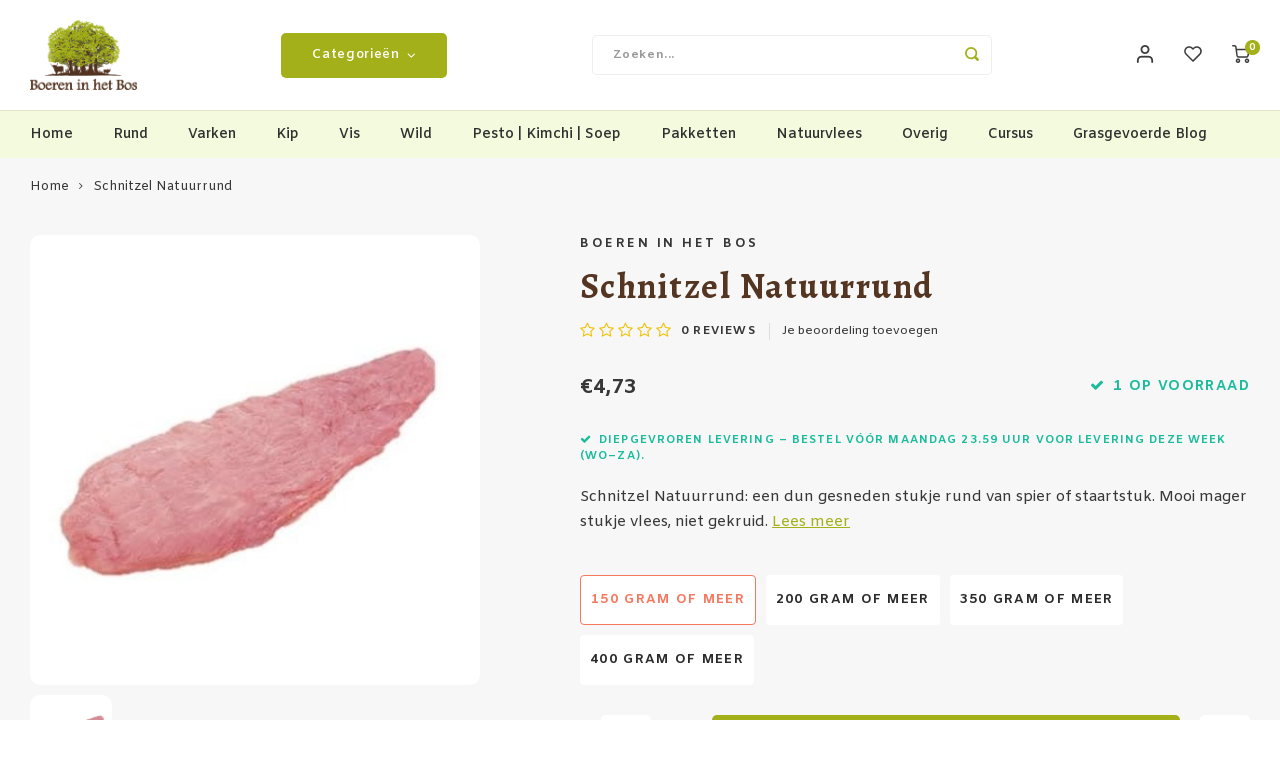

--- FILE ---
content_type: text/html;charset=utf-8
request_url: https://www.boereninhetbos.shop/schnitzel-natuurrund.html
body_size: 15798
content:
<!DOCTYPE html>
<html lang="nl">
	
  <head>
    
        
    <meta charset="utf-8"/>
<!-- [START] 'blocks/head.rain' -->
<!--

  (c) 2008-2026 Lightspeed Netherlands B.V.
  http://www.lightspeedhq.com
  Generated: 20-01-2026 @ 10:52:11

-->
<link rel="canonical" href="https://www.boereninhetbos.shop/schnitzel-natuurrund.html"/>
<link rel="alternate" href="https://www.boereninhetbos.shop/index.rss" type="application/rss+xml" title="Nieuwe producten"/>
<meta name="robots" content="noodp,noydir"/>
<meta name="google-site-verification" content="VShnqAApmmGG2iYG8krq5OGIbME27oZXb87Q2hEKh44"/>
<meta property="og:url" content="https://www.boereninhetbos.shop/schnitzel-natuurrund.html?source=facebook"/>
<meta property="og:site_name" content="Boeren in het Bos"/>
<meta property="og:title" content="Schnitzel Natuurrund | Bestel vlees van oergezonde runderen online"/>
<meta property="og:description" content="Schnitzel natuurrund is een dun gesneden mager stukje vlees, niet gekruid. Van onze eigen grasgevoerde runderen uit de natuurgebieden van Staatsbosbeheer."/>
<meta property="og:image" content="https://cdn.webshopapp.com/shops/316240/files/368721904/boeren-in-het-bos-schnitzel-natuurrund.jpg"/>
<script src="https://app.dmws.plus/shop-assets/316240/dmws-plus-loader.js?id=eb851563fa8f24eff0ad29c3fb4542e8"></script>
<!--[if lt IE 9]>
<script src="https://cdn.webshopapp.com/assets/html5shiv.js?2025-02-20"></script>
<![endif]-->
<!-- [END] 'blocks/head.rain' -->
    <title>Schnitzel Natuurrund | Bestel vlees van oergezonde runderen online - Boeren in het Bos</title>
    <meta name="description" content="Schnitzel natuurrund is een dun gesneden mager stukje vlees, niet gekruid. Van onze eigen grasgevoerde runderen uit de natuurgebieden van Staatsbosbeheer." />
    <meta name="keywords" content="schnitzel natuurrund" />
    <meta http-equiv="X-UA-Compatible" content="IE=edge,chrome=1">
    <meta name="viewport" content="width=device-width, initial-scale=1.0">
    <meta name="apple-mobile-web-app-capable" content="yes">
    <meta name="apple-mobile-web-app-status-bar-style" content="black">
    <meta property="fb:app_id" content="966242223397117"/>
    <meta name="viewport" content="width=device-width, initial-scale=1, maximum-scale=1, user-scalable=0"/>
    <meta name="apple-mobile-web-app-capable" content="yes">
    <meta name="HandheldFriendly" content="true" /> 
		<meta name="apple-mobile-web-app-title" content="Boeren in het Bos">
  	<meta property="og:image" content="https://cdn.webshopapp.com/shops/316240/themes/180382/v/514388/assets/logo.png?20220913142857" />  
		<link rel="apple-touch-icon-precomposed" href="https://cdn.webshopapp.com/shops/316240/themes/180382/v/2272774/assets/homescreen-icon.jpg?20240402152033"/>
  
    <link rel="shortcut icon" href="https://cdn.webshopapp.com/shops/316240/themes/180382/v/514458/assets/favicon.ico?20220913142857" type="image/x-icon" />
    <link href='//fonts.googleapis.com/css?family=Amiko:400,300,500,600,700,800,900' rel='stylesheet' type='text/css'>
    <link href='//fonts.googleapis.com/css?family=Alegreya:400,300,500,600,700,800,900' rel='stylesheet' type='text/css'>
    <link rel="stylesheet" href="https://cdn.webshopapp.com/shops/316240/themes/180382/assets/bootstrap.css?20260113183025" />
    <link rel="stylesheet" href="https://cdn.webshopapp.com/shops/316240/themes/180382/assets/font-awesome-min.css?20260113183025" />
  	  	<link href="https://cdn.webshopapp.com/shops/316240/themes/180382/assets/gibbon-icons.css?20260113183025" rel="stylesheet">
    <link rel="stylesheet" href="https://cdn.webshopapp.com/shops/316240/themes/180382/assets/owl-carousel-min.css?20260113183025" />  
    <link rel="stylesheet" href="https://cdn.webshopapp.com/shops/316240/themes/180382/assets/semantic.css?20260113183025" />  
    <link rel="stylesheet" href="https://cdn.webshopapp.com/shops/316240/themes/180382/assets/jquery-fancybox-min.css?20260113183025" /> 
    <link rel="stylesheet" href="https://cdn.webshopapp.com/shops/316240/themes/180382/assets/style.css?20260113183025?903" /> 
    <link rel="stylesheet" href="https://cdn.webshopapp.com/shops/316240/themes/180382/assets/settings.css?20260113183025" />  
    <link rel="stylesheet" href="https://cdn.webshopapp.com/assets/gui-2-0.css?2025-02-20" />
    <link rel="stylesheet" href="https://cdn.webshopapp.com/assets/gui-responsive-2-0.css?2025-02-20" />   
  	<link href='https://unpkg.com/boxicons@2.0.9/css/boxicons.min.css' rel='stylesheet'>
    <link rel="stylesheet" href="https://cdn.webshopapp.com/shops/316240/themes/180382/assets/custom.css?20260113183025" />

    <script src="https://cdn.webshopapp.com/assets/jquery-1-9-1.js?2025-02-20"></script>
    <script src="https://cdn.webshopapp.com/assets/jquery-ui-1-10-1.js?2025-02-20"></script>
    
   
    <script src="https://cdn.webshopapp.com/shops/316240/themes/180382/assets/bootstrap.js?20260113183025"></script>
    <script src="https://cdn.webshopapp.com/shops/316240/themes/180382/assets/owl-carousel-min.js?20260113183025"></script>
    <script src="https://cdn.webshopapp.com/shops/316240/themes/180382/assets/semantic.js?20260113183025"></script>
    <script src="https://cdn.webshopapp.com/shops/316240/themes/180382/assets/jquery-fancybox-min.js?20260113183025"></script>
    <script src="https://cdn.webshopapp.com/shops/316240/themes/180382/assets/moment.js?20260113183025"></script>  
    <script src="https://cdn.webshopapp.com/shops/316240/themes/180382/assets/js-cookie.js?20260113183025"></script>
    <script src="https://cdn.webshopapp.com/shops/316240/themes/180382/assets/jquery-countdown-min.js?20260113183025"></script>
  	<script src="https://cdn.webshopapp.com/shops/316240/themes/180382/assets/masonry.js?20260113183025"></script>
    <script src="https://cdn.webshopapp.com/shops/316240/themes/180382/assets/global.js?20260113183025?903"></script>
  	<script src="//cdnjs.cloudflare.com/ajax/libs/jqueryui-touch-punch/0.2.3/jquery.ui.touch-punch.min.js"></script>
    
    <script src="https://cdn.webshopapp.com/shops/316240/themes/180382/assets/jcarousel.js?20260113183025"></script>
    <script src="https://cdn.webshopapp.com/assets/gui.js?2025-02-20"></script>
    <script src="https://cdn.webshopapp.com/assets/gui-responsive-2-0.js?2025-02-20"></script>
    
        
    
    <!--[if lt IE 9]>
    <link rel="stylesheet" href="https://cdn.webshopapp.com/shops/316240/themes/180382/assets/style-ie.css?20260113183025" />
    <![endif]-->
  </head>  <body class=" no-mobile-bar"><script type="application/ld+json">
[
			{
    "@context": "http://schema.org",
    "@type": "BreadcrumbList",
    "itemListElement":
    [
      {
        "@type": "ListItem",
        "position": 1,
        "item": {
        	"@id": "https://www.boereninhetbos.shop/",
        	"name": "Home"
        }
      },
    	    	{
    		"@type": "ListItem",
     		"position": 2,
     		"item":	{
      		"@id": "https://www.boereninhetbos.shop/schnitzel-natuurrund.html",
      		"name": "Schnitzel Natuurrund"
    		}
    	}    	    ]
  },
      
      
  {
    "@context": "http://schema.org",
    "@type": "Product", 
    "name": "Boeren in het Bos Schnitzel Natuurrund",
    "url": "https://www.boereninhetbos.shop/schnitzel-natuurrund.html",
    "brand": "Boeren in het Bos",    "description": "Schnitzel natuurrund is een dun gesneden mager stukje vlees, niet gekruid. Van onze eigen grasgevoerde runderen uit de natuurgebieden van Staatsbosbeheer.",    "image": "https://cdn.webshopapp.com/shops/316240/files/368721904/300x250x2/boeren-in-het-bos-schnitzel-natuurrund.jpg",                "offers": {
      "@type": "Offer",
            "price": "4.73",
      "priceCurrency": "EUR",
            "url": "https://www.boereninhetbos.shop/schnitzel-natuurrund.html",
      "priceValidUntil": "2027-01-20"
            	,"availability": "https://schema.org/InStock"
                ,"inventoryLevel": "1"
                    
    }
      },
      
    {
  "@context": "http://schema.org",
  "@id": "https://www.boereninhetbos.shop/#Organization",
  "@type": "Organization",
  "url": "https://www.boereninhetbos.shop/", 
  "name": "Boeren in het Bos",
  "logo": "https://cdn.webshopapp.com/shops/316240/themes/180382/v/514388/assets/logo.png?20220913142857",
  "telephone": "06 20 84 90 99",
  "email": ""
    }
  ]
</script><div class="cart-messages hidden"><ul></ul></div><div id="login-popup" class="mobile-popup" data-popup="login"><div class="popup-inner"><div class="title-small title-font">Inloggen</div><form class="formLogin" id="formLogin" action="https://www.boereninhetbos.shop/account/loginPost/?return=https%3A%2F%2Fwww.boereninhetbos.shop%2Fschnitzel-natuurrund.html" method="post"><input type="hidden" name="key" value="3833fb8f0b5d61b39eb4efcab231a220" /><input type="hidden" name="type" value="login" /><input type="submit" hidden/><input type="text" name="email" id="formLoginEmail" value="" placeholder="E-mailadres" class="standard-input" /><input type="password" name="password" id="formLoginPassword" value="" placeholder="Wachtwoord" class="standard-input"/><div class="buttons"><a class="btn accent" href="#" onclick="$('#formLogin').submit(); return false;" title="Inloggen">Inloggen</a></div></form><div class="options"><a class="forgot-pw" href="https://www.boereninhetbos.shop/account/password/">Wachtwoord vergeten?</a><span class="or">of</span><a class="no-account" href="https://www.boereninhetbos.shop/account/register/">Nog geen account? Klik</a></div></div><div class="close-popup"><div class="close-popup-inner"><a href="javascript:;" class="close-mobile-popup" data-fancybox-close>
        Sluiten
      </a></div></div></div><div id="language-currency-popup" class="language-currency-popup mobile-popup"><div class="popup-inner"><div class="language-section"><div class="title-small title-font">Taal</div><div class="options-wrap"><div class="option active"><a href="https://www.boereninhetbos.shop/go/product/118949111"><div class="inner"><div class="icon"><img src="https://cdn.webshopapp.com/shops/316240/themes/180382/assets/flag-nl.svg?20260113183025" alt="flag-Nederlands"></div><div class="text">Nederlands</div></div></a></div></div></div><div class="close-popup"><div class="close-popup-inner"><a href="javascript:;" class="close-mobile-popup" data-fancybox-close>
          Sluiten
        </a></div></div></div></div><div class="mobile-menu mobile-popup" data-popup="menu"><div class="popup-inner"><div class="menu-wrap"><div class="breads">Hoofdmenu</div><div class="title-small title-font">Categorieën</div><div class="menu"><ul><li class=""><a class="normal-link" href="https://www.boereninhetbos.shop/rund/">Rund</a></li><li class=""><a class="normal-link" href="https://www.boereninhetbos.shop/varken/">Varken</a></li><li class=""><a class="normal-link" href="https://www.boereninhetbos.shop/kip/">Kip</a></li><li class=""><a class="normal-link" href="https://www.boereninhetbos.shop/vis/">Vis</a></li><li class=""><a class="normal-link" href="https://www.boereninhetbos.shop/wild/">Wild</a></li><li class=""><a class="normal-link" href="https://www.boereninhetbos.shop/pesto-kimchi-soep/">Pesto | Kimchi | Soep</a></li><li class=""><a class="normal-link" href="https://www.boereninhetbos.shop/pakketten/">Pakketten</a></li><li class=""><a class="normal-link" href="https://www.boereninhetbos.shop/natuurvlees/">Natuurvlees<span class="more-cats"><i class="fa fa-chevron-right"></i></span></a><div class="subs"><div class="breads">Hoofdmenu / natuurvlees</div><div class="title-small title-font text-center subs-back"><i class="fa fa-chevron-left"></i>Natuurvlees</div><ul class=""><li class=""><a class="normal-link" href="https://www.boereninhetbos.shop/natuurvlees/vleeswaren/">Vleeswaren</a></li><li class=""><a class="normal-link" href="https://www.boereninhetbos.shop/natuurvlees/barbecuevlees/">Barbecuevlees</a></li><li class=""><a class="normal-link" href="https://www.boereninhetbos.shop/natuurvlees/bouillon-en-orgaanvlees/">Bouillon- en orgaanvlees</a></li><li class=""><a class="normal-link" href="https://www.boereninhetbos.shop/natuurvlees/olie-en-vet/">Olie en vet</a></li></ul></div></li><li class=""><a class="normal-link" href="https://www.boereninhetbos.shop/overig/">Overig<span class="more-cats"><i class="fa fa-chevron-right"></i></span></a><div class="subs"><div class="breads">Hoofdmenu / overig</div><div class="title-small title-font text-center subs-back"><i class="fa fa-chevron-left"></i>Overig</div><ul class=""><li class=""><a class="normal-link" href="https://www.boereninhetbos.shop/overig/eieren/">Eieren</a></li><li class=""><a class="normal-link" href="https://www.boereninhetbos.shop/overig/zelfoogsttuin/">Zelfoogsttuin</a></li><li class=""><a class="normal-link" href="https://www.boereninhetbos.shop/overig/cadeaus-en-donaties/">Cadeaus en donaties</a></li><li class=""><a class="normal-link" href="https://www.boereninhetbos.shop/overig/brood/">Brood</a></li></ul></div></li><li class=""><a class="normal-link" href="https://www.boereninhetbos.shop/cursus/">Cursus<span class="more-cats"><i class="fa fa-chevron-right"></i></span></a><div class="subs"><div class="breads">Hoofdmenu / cursus</div><div class="title-small title-font text-center subs-back"><i class="fa fa-chevron-left"></i>Cursus</div><ul class=""><li class=""><a class="normal-link" href="https://www.boereninhetbos.shop/cursus/webinars/">Webinars</a></li><li class=""><a class="normal-link" href="https://www.boereninhetbos.shop/cursus/rondleidingen/">Rondleidingen</a></li><li class=""><a class="normal-link" href="https://www.boereninhetbos.shop/cursus/workshops/">Workshops</a></li><li class=""><a class="normal-link" href="https://www.boereninhetbos.shop/cursus/meerdaagse-opleiding/">Meerdaagse opleiding</a></li></ul></div></li><li class=""><a href="https://www.boereninhetbos.shop/blogs/blog-van-de-bosboerin/">Grasgevoerde Blog</a></li></ul><ul><li class="highlight hidden-sm"><a class="open-mobile-slide" data-popup="login" href="javascript:;">Inloggen</a></li></ul></div></div></div><div class="close-popup dark"><div class="close-popup-inner"><a href="javascript:;" class="close-mobile-popup" data-fancybox-close>
        Sluiten
      </a></div></div></div><a class="open-newsletter hidden" href="#newsletter-popup" data-fancybox="newsletter">open</a><div id="newsletter-popup" data-show="120" data-hide="744"><div class="inner"><div class="image hidden-xs"></div><div class="text"><div class="title-wrap"><div class="title title-font">Meld je aan voor onze nieuwsbrief</div><div class="content general-content"><p>Ontvang de laatste updates, nieuws en aanbiedingen via email</p></div></div><form id="formNewsletterPop" action="https://www.boereninhetbos.shop/account/newsletter/" method="post"><input type="hidden" name="key" value="3833fb8f0b5d61b39eb4efcab231a220" /><input type="search" name="email"  value="" placeholder="E-mail" class="standard-input"/><a class="btn submit-newsletter accent" href="javascript:;" title="Abonneer">Abonneer</a></form></div></div></div><header id="header" class="with-large-logo"><div class="main-header"><div class="container"><div class="inner"><div class="mob-icons visible-xs"><ul><li><a class="open-mobile-slide" data-popup="menu" data-main-link href="javascript:;"><i class="sm sm-bars"></i></a></li><li><a class="open-mobile-slide" data-popup="login" data-main-link href="javascript:;"><i class="sm sm-user"></i></a></li></ul></div><div class="logo large-logo align-middle"><a href="https://www.boereninhetbos.shop/"><img src="https://cdn.webshopapp.com/shops/316240/themes/180382/v/514388/assets/logo.png?20220913142857" alt="Boeren in het Bos"></a></div><div class="mob-icons second visible-xs"><ul><li><a class="open-mobile-slide" data-popup="search" data-main-link href="javascript:;"><i class="sm sm-search"></i></a></li><li><a  href="https://www.boereninhetbos.shop/cart/"><span class="icon-wrap"><i class="sm sm-cart"></i><div class="items" data-cart-items>0</div></span></a></li></ul></div><div class="vertical-menu-wrap hidden-xs hidden-md hidden-lg"><div class="btn-wrap"><a class="btn accent vertical-menu-btn open-mobile-slide" data-popup="menu" data-main-link href="javascript:;">Categorieën<i class="fa fa-angle-down"></i></a></div></div><div class="vertical-menu-wrap hidden-xs hidden-sm  "><div class="btn-wrap"><a class="btn accent vertical-menu-btn open-vertical-menu">Categorieën<i class="fa fa-angle-down"></i></a><div class="vertical-menu"><ul><li class=""><a class="" href="https://www.boereninhetbos.shop/rund/"><div class="category-wrap"><img src="https://cdn.webshopapp.com/shops/316240/files/459790552/100x100x1/rund.jpg" alt="Rund">
                                            Rund
                    </div></a></li><li class=""><a class="" href="https://www.boereninhetbos.shop/varken/"><div class="category-wrap"><img src="https://cdn.webshopapp.com/shops/316240/files/460047260/100x100x1/varken.jpg" alt="Varken">
                                            Varken
                    </div></a></li><li class=""><a class="" href="https://www.boereninhetbos.shop/kip/"><div class="category-wrap"><img src="https://cdn.webshopapp.com/shops/316240/files/459790837/100x100x1/kip.jpg" alt="Kip">
                                            Kip
                    </div></a></li><li class=""><a class="" href="https://www.boereninhetbos.shop/vis/"><div class="category-wrap"><img src="https://cdn.webshopapp.com/shops/316240/files/459790718/100x100x1/vis.jpg" alt="Vis">
                                            Vis
                    </div></a></li><li class=""><a class="" href="https://www.boereninhetbos.shop/wild/"><div class="category-wrap"><img src="https://cdn.webshopapp.com/shops/316240/files/459790663/100x100x1/wild.jpg" alt="Wild">
                                            Wild
                    </div></a></li><li class=""><a class="" href="https://www.boereninhetbos.shop/pesto-kimchi-soep/"><div class="category-wrap"><img src="https://cdn.webshopapp.com/shops/316240/files/472156062/100x100x1/pesto-kimchi-soep.jpg" alt="Pesto | Kimchi | Soep">
                                            Pesto | Kimchi | Soep
                    </div></a></li><li class=""><a class="" href="https://www.boereninhetbos.shop/pakketten/"><div class="category-wrap"><img src="https://cdn.webshopapp.com/shops/316240/files/459793444/100x100x1/pakketten.jpg" alt="Pakketten">
                                            Pakketten
                    </div></a></li><li class=""><a class="" href="https://www.boereninhetbos.shop/natuurvlees/"><div class="category-wrap"><img src="https://cdn.webshopapp.com/shops/316240/files/459793509/100x100x1/natuurvlees.jpg" alt="Natuurvlees">
                                            Natuurvlees
                    </div><i class="fa fa-chevron-right arrow-right"></i></a><div class="subs"><ul><li class="subs-title"><a class="" href="https://www.boereninhetbos.shop/natuurvlees/">Natuurvlees</a></li><li class=""><a class="" href="https://www.boereninhetbos.shop/natuurvlees/vleeswaren/"><div>
                            Vleeswaren
                          </div></a></li><li class=""><a class="" href="https://www.boereninhetbos.shop/natuurvlees/barbecuevlees/"><div>
                            Barbecuevlees
                          </div></a></li><li class=""><a class="" href="https://www.boereninhetbos.shop/natuurvlees/bouillon-en-orgaanvlees/"><div>
                            Bouillon- en orgaanvlees
                          </div></a></li><li class=""><a class="" href="https://www.boereninhetbos.shop/natuurvlees/olie-en-vet/"><div>
                            Olie en vet
                          </div></a></li></ul></div></li><li class=""><a class="" href="https://www.boereninhetbos.shop/overig/"><div class="category-wrap"><img src="https://cdn.webshopapp.com/shops/316240/files/459793546/100x100x1/overig.jpg" alt="Overig">
                                            Overig
                    </div><i class="fa fa-chevron-right arrow-right"></i></a><div class="subs"><ul><li class="subs-title"><a class="" href="https://www.boereninhetbos.shop/overig/">Overig</a></li><li class=""><a class="" href="https://www.boereninhetbos.shop/overig/eieren/"><div>
                            Eieren
                          </div></a></li><li class=""><a class="" href="https://www.boereninhetbos.shop/overig/zelfoogsttuin/"><div>
                            Zelfoogsttuin
                          </div></a></li><li class=""><a class="" href="https://www.boereninhetbos.shop/overig/cadeaus-en-donaties/"><div>
                            Cadeaus en donaties
                          </div></a></li><li class=""><a class="" href="https://www.boereninhetbos.shop/overig/brood/"><div>
                            Brood
                          </div></a></li></ul></div></li><li class=""><a class="" href="https://www.boereninhetbos.shop/cursus/"><div class="category-wrap"><img src="https://cdn.webshopapp.com/shops/316240/files/466079817/100x100x1/cursus.jpg" alt="Cursus">
                                            Cursus
                    </div><i class="fa fa-chevron-right arrow-right"></i></a><div class="subs"><ul><li class="subs-title"><a class="" href="https://www.boereninhetbos.shop/cursus/">Cursus</a></li><li class=""><a class="" href="https://www.boereninhetbos.shop/cursus/webinars/"><div>
                            Webinars
                          </div></a></li><li class=""><a class="" href="https://www.boereninhetbos.shop/cursus/rondleidingen/"><div>
                            Rondleidingen
                          </div></a></li><li class=""><a class="" href="https://www.boereninhetbos.shop/cursus/workshops/"><div>
                            Workshops
                          </div></a></li><li class=""><a class="" href="https://www.boereninhetbos.shop/cursus/meerdaagse-opleiding/"><div>
                            Meerdaagse opleiding
                          </div></a></li></ul></div></li><li class=""><a class="" href="https://www.boereninhetbos.shop/blogs/blog-van-de-bosboerin/"><div><img src="https://cdn.webshopapp.com/shops/316240/files/487031926/100x100x1/grasgevoerd-vlees-waarom-het-echt-gezonder-is.jpg" alt="Grasgevoerd vlees: waarom het écht gezonder is">
                                                                  Grasgevoerde Blog
                    </div></a></li></ul></div></div><div class="vertical-menu-overlay general-overlay"></div></div><div class="search-bar hidden-xs"><form action="https://www.boereninhetbos.shop/search/" method="get" id="formSearch"  class="search-form"  data-search-type="desktop"><div class="relative search-wrap"><input type="text" name="q" autocomplete="off"  value="" placeholder="Zoeken..." class="standard-input" data-input="desktop"/><span onclick="$(this).closest('form').submit();" title="Zoeken" class="icon icon-search"><i class="sm sm-search"></i></span><span onclick="$(this).closest('form').find('input').val('').trigger('keyup');" class="icon icon-hide-search hidden"><i class="fa fa-close"></i></span></div><div class="search-overlay general-overlay"></div></form></div><div class="icons hidden-xs"><ul><li class="hidden-xs"><a href="#login-popup" data-fancybox><i class="sm sm-user"></i></a></li><li class="hidden-xs"><a href="#login-popup" data-fancybox><div class="icon-wrap"><i class="sm sm-heart-o"></i><div class="items" data-wishlist-items></div></div></a></li><li><a href="https://www.boereninhetbos.shop/cart/"><div class="icon-wrap"><i class="sm sm-cart"></i><div class="items" data-cart-items>0</div></div></a></li></ul></div></div></div><div class="search-autocomplete hidden-xs" data-search-type="desktop"><div class="container"><div class="box"><div class="title-small title-font">Zoekresultaten voor "<span data-search-query></span>"</div><div class="inner-wrap"><div class="side  filter-style-classic"><div class="filter-scroll-wrap"><div class="filter-scroll"><div class="subtitle title-font">Filters</div><form data-search-type="desktop"><div class="filter-boxes"><div class="filter-wrap sort"><select name="sort" class="custom-select"></select></div></div><div class="filter-boxes custom-filters"></div></form></div></div></div><div class="results"><div class="feat-categories hidden"><div class="subtitle title-font">Categorieën</div><div class="cats"><ul></ul></div></div><div class="search-products products-livesearch row"></div><div class="more"><a href="#" class="btn accent">Bekijk alle resultaten <span>(0)</span></a></div><div class="notfound">Geen producten gevonden...</div></div></div></div></div></div></div><div class="main-menu hidden-sm hidden-xs"><div class="container"><ul><li class=""><a href="https://www.boereninhetbos.shop/">Home</a></li><li class=" relative"><a href="https://www.boereninhetbos.shop/rund/">Rund</a></li><li class=" relative"><a href="https://www.boereninhetbos.shop/varken/">Varken</a></li><li class=" relative"><a href="https://www.boereninhetbos.shop/kip/">Kip</a></li><li class=" relative"><a href="https://www.boereninhetbos.shop/vis/">Vis</a></li><li class=" relative"><a href="https://www.boereninhetbos.shop/wild/">Wild</a></li><li class=" relative"><a href="https://www.boereninhetbos.shop/pesto-kimchi-soep/">Pesto | Kimchi | Soep</a></li><li class=" relative"><a href="https://www.boereninhetbos.shop/pakketten/">Pakketten</a></li><li class=" relative"><a href="https://www.boereninhetbos.shop/natuurvlees/">Natuurvlees</a><div class="simple-menu-wrap"><ul class="simple-menu block-shadow"><li class=""><a href="https://www.boereninhetbos.shop/natuurvlees/vleeswaren/">Vleeswaren</a></li><li class=""><a href="https://www.boereninhetbos.shop/natuurvlees/barbecuevlees/">Barbecuevlees</a></li><li class=""><a href="https://www.boereninhetbos.shop/natuurvlees/bouillon-en-orgaanvlees/">Bouillon- en orgaanvlees</a></li><li class=""><a href="https://www.boereninhetbos.shop/natuurvlees/olie-en-vet/">Olie en vet</a></li></ul></div></li><li class=" relative"><a href="https://www.boereninhetbos.shop/overig/">Overig</a><div class="simple-menu-wrap"><ul class="simple-menu block-shadow"><li class=""><a href="https://www.boereninhetbos.shop/overig/eieren/">Eieren</a></li><li class=""><a href="https://www.boereninhetbos.shop/overig/zelfoogsttuin/">Zelfoogsttuin</a></li><li class=""><a href="https://www.boereninhetbos.shop/overig/cadeaus-en-donaties/">Cadeaus en donaties</a></li><li class=""><a href="https://www.boereninhetbos.shop/overig/brood/">Brood</a></li></ul></div></li><li class=" relative"><a href="https://www.boereninhetbos.shop/cursus/">Cursus</a><div class="simple-menu-wrap"><ul class="simple-menu block-shadow"><li class=""><a href="https://www.boereninhetbos.shop/cursus/webinars/">Webinars</a></li><li class=""><a href="https://www.boereninhetbos.shop/cursus/rondleidingen/">Rondleidingen</a></li><li class=""><a href="https://www.boereninhetbos.shop/cursus/workshops/">Workshops</a></li><li class=""><a href="https://www.boereninhetbos.shop/cursus/meerdaagse-opleiding/">Meerdaagse opleiding</a></li></ul></div></li><li class=""><a href="https://www.boereninhetbos.shop/blogs/blog-van-de-bosboerin/">Grasgevoerde Blog</a></li></ul></div></div></header><div class="mobile-search mobile-popup visible-xs" data-popup="search"><div class="popup-inner"><div class="title-small title-font">Zoek uw product</div><form action="https://www.boereninhetbos.shop/search/" method="get" id="formSearchMobile" class="search-form" data-search-type="mobile"><div class="relative search-wrap"><input type="text" name="q" autocomplete="off"  value="" placeholder="Zoeken..." class="standard-input"  data-input="mobile"/><span onclick="$(this).closest('form').submit();" title="Zoeken" class="icon"><i class="sm sm-search"></i></span></div></form><div class="search-autocomplete" data-search-type="mobile"><div class="title-small title-font">Zoekresultaten voor "<span data-search-query></span>"</div><div class="inner-wrap"><div class="results"><div class="feat-categories hidden"><div class="subtitle title-font">Categorieën</div><div class="cats"><ul></ul></div></div><div class="search-products products-livesearch row"></div><div class="more"><a href="#" class="btn accent">Bekijk alle resultaten <span>(0)</span></a></div><div class="notfound">Geen producten gevonden...</div></div></div></div></div><div class="close-popup"><div class="close-popup-inner"><a href="javascript:;" class="close-mobile-popup" data-fancybox-close>
        Sluiten
      </a></div></div></div><main><div class="main-content"><div class="message-wrap live-message"><div class="message"><div class="icon info"><i class="fa fa-info"></i></div><div class="text"><ul><li>Lorem ipsum</li></ul></div></div></div><div id="add-review-popup" class="add-review-popup mobile-popup" data-popup="add-review"><div class="popup-inner"><div class="title-wrap"><div class="subtitle">Je beoordeling toevoegen</div><div class="title-small title-font">Schnitzel Natuurrund</div></div><form action="https://www.boereninhetbos.shop/account/reviewPost/118949111/" method="post"><input type="hidden" name="key" value="3833fb8f0b5d61b39eb4efcab231a220"><input class="standard-input required" type="text" name="name" value="" placeholder="Naam"><select id="gui-form-score" name="score" class="custom-select"><option value="1">1 star</option><option value="2">2 stars</option><option value="3">3 stars</option><option value="4">4 stars</option><option value="5" selected="selected">5 stars</option></select><textarea name="review" placeholder="Beoordelen" class="standard-input required"></textarea><div class="button"><a class="btn submit-form accent" href="javascript:;">Opslaan</a></div></form><div class="close-popup"><div class="close-popup-inner"><a href="javascript:;" class="close-mobile-popup" data-fancybox-close>
          Sluiten
        </a></div></div></div></div><div id="productpage"><div class="product-detail-outer"><div class="product-detail-wrap"><div class="container"><div class="breadcrumbs"><a href="https://www.boereninhetbos.shop/" title="Home">Home</a><i class="fa fa-angle-right"></i><a class="last" href="https://www.boereninhetbos.shop/schnitzel-natuurrund.html">Schnitzel Natuurrund</a></div><div class="flex product-detail"><div class="images-wrap"><div class="images"><div class="product-images owl-carousel owl-theme"><div class="item"><a href="https://cdn.webshopapp.com/shops/316240/files/368721904/image.jpg" data-fancybox="product-images"><div class="image"><img src="https://cdn.webshopapp.com/shops/316240/files/368721904/500x500x2/image.jpg" alt="Boeren in het Bos Schnitzel Natuurrund" title="Boeren in het Bos Schnitzel Natuurrund"></div></a></div></div><div class="thumbs hidden-xs product-thumbs owl-carousel owl-theme"><div class="item"><div class="image active" data-index="1"><img src="https://cdn.webshopapp.com/shops/316240/files/368721904/500x500x2/image.jpg" alt="Boeren in het Bos Schnitzel Natuurrund" title="Boeren in het Bos Schnitzel Natuurrund"></div></div></div></div></div><div class="info"><div class="product-info"><div class="top-info"><div class="product-brand"><a href="https://www.boereninhetbos.shop/brands/boeren-in-het-bos/">Boeren in het Bos</a></div><h1 class="product-title title-font">Schnitzel Natuurrund</h1><div class="stars-code"><div class="product-stars"><div class="stars"><i class="fa fa-star-o yellow"></i><i class="fa fa-star-o yellow"></i><i class="fa fa-star-o yellow"></i><i class="fa fa-star-o yellow"></i><i class="fa fa-star-o yellow"></i></div><div class="review-summary"><div class="total-score"><span >0</span> reviews</div><a class="open-mobile-slide hidden-lg hidden-md hidden-sm" data-popup="add-review" href="javascript:;">Je beoordeling toevoegen</a><a class="hidden-xs" href="#add-review-popup" data-fancybox>Je beoordeling toevoegen</a></div></div><div class="product-code"></div></div></div><div class="price-stock"><div class="price align-bottom"><span class="old-price"><span class="price-wrap"></span></span><span class="new-price"><span class="price-wrap">€4,73</span></span></div><div class="stock"><div class="green success-color"><i class="fa fa-check"></i>1 op voorraad</div></div></div><div class="product-delivery success-color"><i class="fa fa-check"></i>Diepgevroren levering – bestel vóór maandag 23.59 uur voor levering deze week (wo–za).
        </div><p class="product-description">
                                  Schnitzel Natuurrund: een dun gesneden stukje rund van spier of staartstuk. Mooi mager stukje vlees, niet gekruid.
                                                    <a class="" href="javascript:;" data-scroll="#product-content">Lees meer</a></p><form action="https://www.boereninhetbos.shop/cart/add/318696559/" id="product_configure_form" method="post"><div class="product-option"><div class="product-configure"><div class="product-configure-inner"><div class="option-wrap product-variants"><div class="variant-blocks"><select class="hidden" name="variant" id="product_configure_variants" onchange="document.getElementById('product_configure_form').action = 'https://www.boereninhetbos.shop/product/variants/118949111/'; document.getElementById('product_configure_form').submit();"><option value="318696559" selected="selected">150 gram of meer - €4,73</option><option value="289261586">200 gram of meer - €6,30</option><option value="317780689">350 gram of meer - €11,03</option><option value="318696289">400 gram of meer - €12,60</option></select><div class="variant-option"><input id="product_variant_318696559" type="radio" value="318696559" checked="checked" name="product_variant_block"><label for="product_variant_318696559">150 gram of meer</label></div><div class="variant-option"><input id="product_variant_289261586" type="radio" value="289261586" name="product_variant_block"><label for="product_variant_289261586">200 gram of meer</label></div><div class="variant-option"><input id="product_variant_317780689" type="radio" value="317780689" name="product_variant_block"><label for="product_variant_317780689">350 gram of meer</label></div><div class="variant-option"><input id="product_variant_318696289" type="radio" value="318696289" name="product_variant_block"><label for="product_variant_318696289">400 gram of meer</label></div></div></div></div></div><input type="hidden" name="bundle_id" id="product_configure_bundle_id" value=""></div><div class="cart"><div class="input-wrap"><div class="change"><a href="javascript:;" class="down hidden-xs" data-way="down"><i class="fa fa-minus"></i></a><input type="text" name="quantity"  value="1" data-max="100000" class="standard-input"/><a href="javascript:;" class="up hidden-xs" data-way="up"><i class="fa fa-plus"></i></a></div></div><a href="javascript:;" onclick="$(this).closest('form').submit();" class="btn cart-btn add-cart " title="Toevoegen aan winkelwagen">Toevoegen aan winkelwagen</a><a href="#login-popup" class="btn add-wish" title="Aan verlanglijst toevoegen" data-fancybox><i class="sm sm-heart-o"></i></a></div><div class="share-compare"><div class="share"><label>Deel dit product:</label><ul><li><a href="https://www.facebook.com/sharer/sharer.php?u=https://www.boereninhetbos.shop/schnitzel-natuurrund.html" class="social facebook" target="_blank"><i class="fa fa-facebook"></i></a></li><li><a href="https://twitter.com/home?status=Schnitzel Natuurrund%20-%20schnitzel-natuurrund.html" class="social twitter" target="_blank"><i class="fa fa-twitter"></i></a></li><li><a href="https://pinterest.com/pin/create/button/?url=https://www.boereninhetbos.shop/schnitzel-natuurrund.html&media=https://cdn.webshopapp.com/shops/316240/files/368721904/image.jpg&description=Schnitzel Natuurrund: een dun gesneden stukje rund van spier of staartstuk. Mooi mager stukje vlees, niet gekruid." class="social pinterest" target="_blank"><i class="fa fa-pinterest"></i></a></li></ul></div></div></form></div></div></div></div></div></div><div class="container"><div class="hidden-xs"><div class="usp-bar"><ul class=""><li><a href="https://boeren-in-het-bos-316240.webshopapp.com/service/shipping-returns/"><i class="fa fa-check"></i>Maandag voor 23:59 uur besteld, deze week in huis </a></li><li><a href="https://boeren-in-het-bos-316240.webshopapp.com/service/shipping-returns/"><i class="fa fa-check"></i>Thuisbezorgd op woensdag t/m  zaterdag</a></li><li><a href="https://www.boereninhetbos.shop/service/about/"><i class="fa fa-check"></i>Uniek oergezond vlees</a></li><li><a href="https://www.boereninhetbos.shop/service/"><i class="fa fa-check"></i>Vers en puur, rechtstreeks van de boerderij</a></li></ul></div></div><div class="mobile-tabs visible-xs"><a class="open-mobile-slide" data-popup="product-content" href="javascript:;"><div class="title title-font">Productomschrijving</div><i class="fa fa-angle-right"></i></a></div><div class="content-block"><div class="content-inner"><div class="content-left"><div class="product-content general-content content-col mobile-popup" data-popup="product-content" id="product-content"><div class="popup-inner"><div class="title-small title-font">Beschrijving</div><div class="grammarly-disable-indicator"><p>Schnitzel Natuurrund: een dun gesneden stukje rund van spier of staartstuk. Mooi mager stukje vlees, niet gekruid. Het voordeel van schnitzel is dat het super snel klaar is! Het is zó makkelijk te bereiden!!</p></div><p> </p><h2>Schnitzel Natuurrund bereiden</h2><ul><li>Haal het vlees de avond ervoor uit de vriezer en laten het ontdooien in de koelkast. Haal het een half uur voor het bereiden uit de koelkast, zodat het vlees op temperatuur kan komen. Dep de schnitzel natuurrund droog met keukenpapier.</li><li>Verhit een bakpan en smelt de bakboter of verhit de olie; je kunt ook ons rundervet gebruiken.</li><li>Breng de schnitzel natuurrund op smaak door middel van zout en peper.</li><li>Bak de schnitzels aan beide kanten tot dat ze een mooie bruine kleur krijgen (ca 2 minuten) op middel hoog vuur.</li></ul></div><div class="close-popup hidden-sm hidden-md hidden-lg"><div class="close-popup-inner"><a href="javascript:;" class="close-mobile-popup" data-fancybox-close>
                Sluiten
              </a></div></div></div></div></div></div><div class="product-reviews productpage-block"><div class="summary"><div class="score"><div class="subtitle"><span data-yotpo-score>0</span> sterren op basis van <span data-yotpo-q>0</span> beoordelingen</div><div class="title title-font"><span data-yotpo-q>0</span> Reviews</div></div><div class="col" data-stars="5"><div class="stars"><i class="fa fa-star"></i><i class="fa fa-star"></i><i class="fa fa-star"></i><i class="fa fa-star"></i><i class="fa fa-star"></i></div><div class="bar"><div class="fill" style="width:NAN%"></div></div></div><div class="col" data-stars="4"><div class="stars"><i class="fa fa-star-o"></i><i class="fa fa-star"></i><i class="fa fa-star"></i><i class="fa fa-star"></i><i class="fa fa-star"></i></div><div class="bar"><div class="fill" style="width:NAN%"></div></div></div><div class="col" data-stars="3"><div class="stars"><i class="fa fa-star-o"></i><i class="fa fa-star-o"></i><i class="fa fa-star"></i><i class="fa fa-star"></i><i class="fa fa-star"></i></div><div class="bar"><div class="fill" style="width:NAN%"></div></div></div><div class="col" data-stars="2"><div class="stars"><i class="fa fa-star-o"></i><i class="fa fa-star-o"></i><i class="fa fa-star-o"></i><i class="fa fa-star"></i><i class="fa fa-star"></i></div><div class="bar"><div class="fill" style="width:NAN%"></div></div></div><div class="col" data-stars="1"><div class="stars"><i class="fa fa-star-o"></i><i class="fa fa-star-o"></i><i class="fa fa-star-o"></i><i class="fa fa-star-o"></i><i class="fa fa-star"></i></div><div class="bar"><div class="fill" style="width:NAN%"></div></div></div><div class="button"><a class="normal-link open-mobile-slide hidden-sm hidden-md hidden-lg" data-popup="product-reviews" href="javascript:;">Alle reviews<i class="fa fa-angle-right"></i></a><div class="inner"><a class="open-mobile-slide hidden-lg hidden-md hidden-sm btn accent" data-popup="add-review" href="javascript:;">Je beoordeling toevoegen</a><a class="btn accent hidden-xs" href="#add-review-popup" data-fancybox>Je beoordeling toevoegen</a></div></div></div><div class="mobile-reviews hidden-sm hidden-md hidden-lg mobile-popup" data-popup="product-reviews"><div class="popup-inner"><div class="title-small title-font">Reviews</div><div class="reviews"></div></div><div class="close-popup hidden-sm hidden-md hidden-lg"><div class="close-popup-inner"><a href="javascript:;" class="close-mobile-popup" data-fancybox-close>
              Sluiten
            </a></div></div></div><div class="overview hidden-xs"><div class="no-reviews">Geen reviews gevonden...</div></div></div></div></div></div></main><footer id="footer"><div class="main-footer"><div class="container"><div class="columns"><div class="col mob-slide"><div class="footer-logo large-logo hidden-xs hidden-sm"><a href="https://www.boereninhetbos.shop/"><img src="https://cdn.webshopapp.com/shops/316240/themes/180382/v/514458/assets/footer-logo.png?20220913142857" alt="Boeren in het Bos"></a></div><div class="footer-title title-font hidden-md hidden-lg">Contact<span class="plus hidden-md hidden-lg"><i class="fa fa-angle-right"></i></span></div><div class="content-wrap">
                    Winkel geopend<br><strong>maandag t/m zondag</strong><br> van <strong>08:00 tot 20:00</strong><br>Bovenweg 23<br>8422 DG Nijeberkoop<br><ul class="contact"><li><a href="tel:Tel. 06 20 84 90 99"><span class="text">Tel. 06 20 84 90 99</span></a></li><li><a href="/cdn-cgi/l/email-protection#f29b9c949db2909d9780979c9b9c9a9786909d81dc9c9e"><span class="text"><span class="__cf_email__" data-cfemail="e0898e868fa0828f8592858e898e888594828f93ce8e8c">[email&#160;protected]</span></span></a></li></ul></div></div><div class="col"><div class="footer-title title-font">Nieuwsbrief</div><p>Ontvang de laatste updates, nieuws en aanbiedingen via email</p><div class="newsletter"><form id="formNewsletter" action="https://www.boereninhetbos.shop/account/newsletter/" method="post"><input type="hidden" name="key" value="3833fb8f0b5d61b39eb4efcab231a220" /><input type="search" name="email" id="formNewsletterEmail" value="" placeholder="E-mail" class="standard-input"/><a class="btn btn-small accent" href="javascript:;" onclick="$('#formNewsletter').submit(); return false;" title="Abonneer"><span class="hidden-xs">Abonneer</span><span class="hidden-sm hidden-md hidden-lg"><i class="fa fa-paper-plane"></i></span></a></form></div><div class="footer-title title-font">Volg ons</div><div class="socials"><a href="https://www.facebook.com/boereninhetbos" class="social-icon" target="_blank"><i class="fa fa-facebook" aria-hidden="true"></i></a><a href="https://www.instagram.com/boereninhetbos/" class="social-icon" target="_blank" title="Instagram Boeren in het Bos"><i class="fa fa-instagram" aria-hidden="true"></i></a><a href="https://www.linkedin.com/company/boeren-in-het-bos" class="social-icon" target="_blank"><i class="fa fa-linkedin" aria-hidden="true"></i></a><a href="https://www.youtube.com/channel/UCaGqO4UTuu-0I5DC0voVzIA" class="social-icon" target="_blank"><i class="fa fa-youtube" aria-hidden="true"></i></a></div></div><div class="col mob-slide"><div class="footer-title title-font">Klantenservice<span class="plus hidden-md hidden-lg"><i class="fa fa-angle-right"></i></span></div><div class="content-wrap"><ul><li><a href="https://www.boereninhetbos.shop/service/about/">Over Boeren in het Bos</a></li><li><a href="https://www.boereninhetbos.shop/service/shipping-returns/">Bezorgen, Afhalen en Winkel</a></li><li><a href="https://www.boereninhetbos.shop/service/ingredienten/">Ingrediënten</a></li><li><a href="https://www.boereninhetbos.shop/service/">Veelgestelde vragen</a></li><li><a href="https://www.boereninhetbos.shop/service/payment-methods/">Betaalmethoden</a></li><li><a href="https://www.boereninhetbos.shop/service/general-terms-conditions/">Algemene voorwaarden</a></li><li><a href="https://www.boereninhetbos.shop/service/disclaimer/">Disclaimer</a></li><li><a href="https://www.boereninhetbos.shop/service/privacy-policy/">Privacy Policy</a></li></ul></div></div><div class="col mob-slide"><div class="footer-title title-font">Mijn account<span class="plus hidden-md hidden-lg"><i class="fa fa-angle-right"></i></span></div><div class="content-wrap"><ul><li><a href="https://www.boereninhetbos.shop/account/" title="Registreren">Registreren</a></li><li><a href="https://www.boereninhetbos.shop/account/orders/" title="Mijn bestellingen">Mijn bestellingen</a></li><li><a href="https://www.boereninhetbos.shop/account/wishlist/" title="Mijn verlanglijst">Mijn verlanglijst</a></li></ul></div></div></div></div></div><div class="bottom-footer"><div class="container"><div class="flex"><div class="copyright">
        	© Copyright 2026 Boeren in het Bos
                    - Powered by
                    <a href="https://www.lightspeedhq.nl/" title="Lightspeed" target="_blank">Lightspeed</a>
                                        - Theme by <a href="https://shopmonkey.nl" target="_blank">Shopmonkey</a></div><div class="payments"><a href="https://www.boereninhetbos.shop/service/payment-methods/" title="Betaalmethoden"><img src="https://cdn.webshopapp.com/shops/316240/themes/180382/assets/ideal.png?20260113183025" alt="iDEAL" /></a><a href="https://www.boereninhetbos.shop/service/payment-methods/" title="Betaalmethoden"><img src="https://cdn.webshopapp.com/shops/316240/themes/180382/assets/mistercash.png?20260113183025" alt="Bancontact" /></a><a href="https://www.boereninhetbos.shop/service/payment-methods/" title="Betaalmethoden"><img src="https://cdn.webshopapp.com/shops/316240/themes/180382/assets/banktransfer.png?20260113183025" alt="Bank transfer" /></a><a href="https://www.boereninhetbos.shop/service/payment-methods/" title="Betaalmethoden"><img src="https://cdn.webshopapp.com/shops/316240/themes/180382/assets/invoice.png?20260113183025" alt="Invoice" /></a></div></div></div></div></footer><div class="compare-overlay general-overlay"></div><div class="compare-block"><div class="container"><div class="compare-wrap"><div class="compare-pop"><a class="head open-compare" href="javascript:;"><div class="title title-font">
            Vergelijk producten
          </div><div class="items" data-compare-items>0</div></a><div class="compare-body"><div class="compare-products"></div><div class="button"><a class="btn accent btn-small" href="https://www.boereninhetbos.shop/compare/">Start vergelijking</a></div></div></div></div></div></div><script data-cfasync="false" src="/cdn-cgi/scripts/5c5dd728/cloudflare-static/email-decode.min.js"></script><script>
  /* TRANSLATIONS */
  var ajaxTranslations = {"Add to cart":"Toevoegen aan winkelwagen","Wishlist":"Verlanglijst","Add to wishlist":"Aan verlanglijst toevoegen","Compare":"Vergelijk","Add to compare":"Toevoegen om te vergelijken","Brands":"Merken","Discount":"Korting","Delete":"Verwijderen","Total excl. VAT":"Totaal excl. btw","Shipping costs":"Verzendkosten","Total incl. VAT":"Totaal incl. btw","Read more":"Lees meer","Read less":"Lees minder","January":"Januari","February":"Februari","March":"Maart","May":"Mei","April":"April","June":"Juni","July":"Juli","August":"Augustus","September":"September","October":"Oktober","November":"November","December":"December","Your review has been accepted for moderation.":"Het taalgebruik in uw review is goedgekeurd.","Order":"Order","Date":"Datum","Total":"Totaal","Status":"Status","View product":"Bekijk product","Awaiting payment":"In afwachting van betaling","Awaiting pickup":"Wacht op afhalen","Picked up":"Afgehaald","Shipped":"Verzonden","Cancelled":"Geannuleerd","No products found":"Geen producten gevonden","Awaiting shipment":"Wacht op verzending","No orders found":"No orders found","Additional costs":"Bijkomende kosten"};
  var shopCategories = {"10601341":{"id":10601341,"parent":0,"path":["10601341"],"depth":1,"image":459790552,"type":"category","url":"rund","title":"Rund","description":"Ontdek rundvlees van grasgevoerde runderen uit onze natuurgebieden. Puur, smaakvol en duurzaam \u2013 direct van Boeren in het Bos.","count":75},"10622862":{"id":10622862,"parent":0,"path":["10622862"],"depth":1,"image":460047260,"type":"category","url":"varken","title":"Varken","description":"","count":76},"10622863":{"id":10622863,"parent":0,"path":["10622863"],"depth":1,"image":459790837,"type":"category","url":"kip","title":"Kip","description":"Gezond kippenvlees van vrije kippen. Natuurlijk gehouden, met biologisch voer en veel buitenruimte. Puur kippenvlees met smaak en een goed verhaal.","count":29},"12379833":{"id":12379833,"parent":0,"path":["12379833"],"depth":1,"image":459790718,"type":"category","url":"vis","title":"Vis","description":"Wilde vis wordt op duurzame wijze gevangen met zorg voor het seizoen. Het staat bekend om zijn overvloed aan essenti\u00eble voedingsstoffen, vitamines en mineralen, waardoor het een uitstekende keuze is voor een gezond dieet.","count":12},"12379840":{"id":12379840,"parent":0,"path":["12379840"],"depth":1,"image":459790663,"type":"category","url":"wild","title":"Wild","description":"Wildvlees eten van bijvoorbeeld ree, zwijn of patrijs is een gezonde afwisseling. Door het voedingspatroon en vrije leven van wilde dieren is het vlees gezonder dan dat van gehouden dieren.","count":12},"12696689":{"id":12696689,"parent":0,"path":["12696689"],"depth":1,"image":472156062,"type":"category","url":"pesto-kimchi-soep","title":"Pesto | Kimchi | Soep","description":"Ontdek Vitamine Aarde: pesto, soep en kimchi van onze eigen boerderij. Vers, seizoensgebonden en met liefde gemaakt door onze chefkok.","count":17},"10663543":{"id":10663543,"parent":0,"path":["10663543"],"depth":1,"image":459793444,"type":"category","url":"pakketten","title":"Pakketten","description":"In de pakketten hebben we producten gekozen die je voor een bepaalde gelegenheid of soort gerecht goed kunt gebruiken. Natuurlijk hebben we ook proefpakketten, zodat je ook eerst kunt proeven.","count":22},"10601063":{"id":10601063,"parent":0,"path":["10601063"],"depth":1,"image":459793509,"type":"category","url":"natuurvlees","title":"Natuurvlees","description":"Echt natuurvlees van grasgevoerde dieren die vrij buiten leven. Puur, smaakvol en zonder onnodige toevoegingen \u2013 rechtstreeks van onze natuurboerderij.","count":107,"subs":{"10663506":{"id":10663506,"parent":10601063,"path":["10663506","10601063"],"depth":2,"image":459793671,"type":"category","url":"natuurvlees\/vleeswaren","title":"Vleeswaren","description":"Ontdek vleeswaren van bosvarken en natuurrund. Puur, nitrietvrij en ambachtelijk bereid \u2013 vlees met smaak \u00e9n een goed verhaal.","count":16},"10663525":{"id":10663525,"parent":10601063,"path":["10663525","10601063"],"depth":2,"image":487037544,"type":"category","url":"natuurvlees\/barbecuevlees","title":"Barbecuevlees","description":"Barbecuevlees van bosvarkens en natuurrunderen. Puur, smaakvol en zonder toevoegingen. Gezond vlees van dieren die buiten leven \u2013 direct van de boer.","count":56},"12469367":{"id":12469367,"parent":10601063,"path":["12469367","10601063"],"depth":2,"image":467248204,"type":"category","url":"natuurvlees\/bouillon-en-orgaanvlees","title":"Bouillon- en orgaanvlees","description":"Ontdek bouillon en orgaanvlees van grasgevoerde dieren. Puur, voedzaam en rijk aan collageen, mineralen en smaak \u2013 direct van onze natuurboerderij.","count":32},"12379863":{"id":12379863,"parent":10601063,"path":["12379863","10601063"],"depth":2,"image":459793761,"type":"category","url":"natuurvlees\/olie-en-vet","title":"Olie en vet","description":"Bak en braad, smeer en schenk met pure natuurlijke vetten, boters en oli\u00ebn. Gezonde verzadigde en onverzadigde vetten die je lichaam enorm hard nodig heeft!","count":6}}},"10855503":{"id":10855503,"parent":0,"path":["10855503"],"depth":1,"image":459793546,"type":"category","url":"overig","title":"Overig","description":"Ontdek pure producten die goed zijn voor jou \u00e9n de aarde. Van eieren van graskippen tot boerenboter, zuurdesembrood, kimchi en meer: alles komt van boeren die werken met respect voor dier, natuur en gezondheid. Ambachtelijk, voedzaam en vol smaak.","count":32,"subs":{"12379871":{"id":12379871,"parent":10855503,"path":["12379871","10855503"],"depth":2,"image":459790687,"type":"category","url":"overig\/eieren","title":"Eieren","description":"Eieren van kippen die buiten leven, scharrelen op onze kruidenrijke graslanden en genieten van zon en gezonde buitenlucht. Eieren vol voedingstoffen die jouw lichaam nodig heeft!","count":2},"12788966":{"id":12788966,"parent":10855503,"path":["12788966","10855503"],"depth":2,"image":474247960,"type":"category","url":"overig\/zelfoogsttuin","title":"Zelfoogsttuin","description":"","count":2},"11513793":{"id":11513793,"parent":10855503,"path":["11513793","10855503"],"depth":2,"image":469474002,"type":"category","url":"overig\/cadeaus-en-donaties","title":"Cadeaus en donaties","description":"Op zoek naar een bijzonder cadeau dat niet alleen uniek is, maar ook betekenisvol? Door te kiezen voor een Boeren in het Bos Giftcard steun je niet alleen ons, maar draag je ook bij aan het behoud van de natuur en de biodiversiteit. Geef iets dat \u00e9cht van","count":7},"12379765":{"id":12379765,"parent":10855503,"path":["12379765","10855503"],"depth":2,"image":459793732,"type":"category","url":"overig\/brood","title":"Brood","description":"Brood zoals het moet zijn. Een volmaakte balans van meel, zuurdesem (\u00f3f een heel klein beetje gist), water en zout. Niets meer, niets minder. ","count":7}}},"10622955":{"id":10622955,"parent":0,"path":["10622955"],"depth":1,"image":466079817,"type":"category","url":"cursus","title":"Cursus","description":"Volg een cursus of een rondleiding en leer over permacultuur, graskippen, bosvarkens, holistisch management, agroforestry, design van water, land, boerderij en business, en het nut van regeneratieve land- en bosbouw voor gezond voedsel.","count":34,"subs":{"12556754":{"id":12556754,"parent":10622955,"path":["12556754","10622955"],"depth":2,"image":469763731,"type":"category","url":"cursus\/webinars","title":"Webinars","description":"In deze 1,5 uur durende webinars leer je de basisprincipes van regeneratieve landbouw, met praktijkvoorbeelden van onze boerderij. Stel vragen via de chat en kijk de sessie later terug. Kies voor live webinars (1 week beschikbaar) of replays (1 maand). ","count":14},"12556771":{"id":12556771,"parent":10622955,"path":["12556771","10622955"],"depth":2,"image":469763741,"type":"category","url":"cursus\/rondleidingen","title":"Rondleidingen","description":"","count":4},"12556772":{"id":12556772,"parent":10622955,"path":["12556772","10622955"],"depth":2,"image":469763794,"type":"category","url":"cursus\/workshops","title":"Workshops","description":"","count":17},"12556773":{"id":12556773,"parent":10622955,"path":["12556773","10622955"],"depth":2,"image":469763798,"type":"category","url":"cursus\/meerdaagse-opleiding","title":"Meerdaagse opleiding","description":"","count":4}}}};
  var basicUrl = 'https://www.boereninhetbos.shop/';
  var cartUrl = 'https://www.boereninhetbos.shop/cart/';
  var assetsUrl = 'https://cdn.webshopapp.com/shops/316240/themes/180382/assets/';
  var regionsUrl = 'https://www.boereninhetbos.shop/services/regions/';
    var accountCountries = false;
    var readmore = 'Lees meer';
  var readless = 'Lees minder';
  var searchUrl = 'https://www.boereninhetbos.shop/search/';
  var incTax = 'Incl. btw';
  var quantityT = 'Aantal';
  var articleCode_t = 'Artikelcode';
  var image_ratio = '400x300';
  var image_fit = '1';
  var imageNotFound_t = 'Afbeelding niet gevonden';
  var inStock_t_lower = 'op voorraad';
  var outOfStock_t_lower = 'niet op voorraad';
  var showStockLevel = 1;
  var shopId = 316240;
  var shopSsl = true;
  var stickyHeader = 1;
  var loggedIn = 0;
  var wishlistUrl = 'https://www.boereninhetbos.shop/account/wishlist/?format=json';
  var shopCurrency = '€';
  var template = 'pages/product.rain';
  var yotpo_id = '';
  var addedToCart = false;
  var showDays = ["1","2","3","4","5"];
  var showCountdown = false;
  var showCountdownFrom = '11';
  var showCountdownTill = '23';
  var customCartActive = true;
  var priceStatus = 'enabled';
  var theme = {"accent_color":"#a3b01a","activate_custom_account_dashboard":1,"activate_custom_blog":1,"activate_custom_cart":1,"activate_custom_service_page":1,"activate_homepage_headline":1,"activate_infinite_scroll":1,"activate_video_headline":0,"all_text_uppercase":0,"background_color":"#ffffff","background_image":"background_image.png","background_position":"top center","background_repeat":"no-repeat scroll","body_google_webfonts":"Amiko","cart_buttons_color":"#a3b01a","cart_loyalty":0,"catalog_content_place":"top","catalog_show_sidebar":1,"category_layout":"2","category_show_count":0,"collection_content_place":"bottom","collection_filters":"on_top","collection_filters_style":"classic","collection_show_sidebar":1,"contact_address":"Bovenweg 23","contact_bank":"NL66TRIO0379229080","contact_city":"Nijeberkoop","contact_coc":"71517510","contact_country":"Nederland","contact_email":"info@boereninhetbos.nl","contact_phone":"06 20 84 90 99","contact_vat":"NL858746177B01","contact_zipcode":"8422 DG","custom_cart_show_products":1,"custom_mobile_slider":1,"description_raw":0,"favicon":{"width":180,"height":180,"src":"https:\/\/cdn.webshopapp.com\/shops\/316240\/themes\/180382\/v\/514458\/assets\/favicon.ico?20220913142857"},"footer_background_color":"#ffffff","footer_bottom_background":"#ffffff","footer_bottom_color":"#000000","footer_description":"Winkel geopend<br><strong>maandag t\/m zondag<\/strong><br> van <strong>08:00 tot 20:00<\/strong><br>Bovenweg 23<br>8422 DG Nijeberkoop<br>","footer_email":"info@boereninhetbos.nl","footer_logo":{"width":459,"height":300,"src":"https:\/\/cdn.webshopapp.com\/shops\/316240\/themes\/180382\/v\/514458\/assets\/footer-logo.png?20220913142857"},"footer_logo_svg":null,"footer_phone":"Tel. 06 20 84 90 99","footer_text_color":"#000000","footer_title_color":"#a3b01a","hallmark":"none","hallmark_custom":"custom-hallmark.png","hallmark_size":"medium","hallmark_url":null,"header_background_color":"#ffffff","header_icons_color":"#3b3b3b","header_show_blog":1,"header_show_usp_bar":1,"header_sticky":1,"header_usp_icon_color":"#1abc9c","header_usp_link":1,"header_usp_text_color":"#303030","headings_color":"#543522","headings_google_webfonts":"Alegreya","headline_1_active":1,"headline_1_button":1,"headline_1_button_color":"#f6836b","headline_1_image":{"width":2250,"height":750,"src":"https:\/\/cdn.webshopapp.com\/shops\/316240\/themes\/180382\/v\/2745851\/assets\/headline-1-image.jpg?20251030195407"},"headline_1_image_mobile":{"width":1500,"height":1500,"src":"https:\/\/cdn.webshopapp.com\/shops\/316240\/themes\/180382\/v\/2745874\/assets\/headline-1-image-mobile.jpg?20251031110009"},"headline_1_image_tablet":{"width":2250,"height":750,"src":"https:\/\/cdn.webshopapp.com\/shops\/316240\/themes\/180382\/v\/2745867\/assets\/headline-1-image-tablet.jpg?20251030203211"},"headline_1_link":"https:\/\/www.boereninhetbos.shop\/natuurvlees\/","headline_1_link_color":"#ffffff","headline_1_link_text":"Bestel jouw natuurvlees","headline_1_overlay":0,"headline_1_subtitle":null,"headline_1_text":null,"headline_1_text_align":"text-center","headline_1_text_color":"#ffffff","headline_1_text_place":"text-place-right","headline_1_title":null,"headline_2_active":0,"headline_2_button":1,"headline_2_button_color":"#a3b01a","headline_2_image":{"width":4800,"height":1200,"src":"https:\/\/cdn.webshopapp.com\/shops\/316240\/themes\/180382\/v\/2698552\/assets\/headline-2-image.jpg?20250817142932"},"headline_2_image_mobile":{"width":1380,"height":500,"src":"https:\/\/cdn.webshopapp.com\/shops\/316240\/themes\/180382\/v\/2670435\/assets\/headline-2-image-mobile.jpg?20250806133449"},"headline_2_image_tablet":{"width":1380,"height":500,"src":"https:\/\/cdn.webshopapp.com\/shops\/316240\/themes\/180382\/v\/2670433\/assets\/headline-2-image-tablet.jpg?20250701160330"},"headline_2_link":"https:\/\/www.boereninhetbos.shop\/natuurvlees\/varkensvlees\/","headline_2_link_color":"#ffffff","headline_2_link_text":"Proef het verschil","headline_2_overlay":0,"headline_2_subtitle":"Varkensvlees met de smaak van het bos","headline_2_text":"Onze bosvarkens leven vrij en natuurlijk, wroetend door het bos. Het resultaat? Een sappig, smaakvol stuk vlees.","headline_2_text_align":"text-center","headline_2_text_color":"#e7e7e7","headline_2_text_place":"text-place-center","headline_2_title":null,"headline_3_active":0,"headline_3_button":1,"headline_3_button_color":"#a3b01a","headline_3_image":{"width":1500,"height":375,"src":"https:\/\/cdn.webshopapp.com\/shops\/316240\/themes\/180382\/v\/2608337\/assets\/headline-3-image.jpg?20250403111319"},"headline_3_image_mobile":{"width":1500,"height":375,"src":"https:\/\/cdn.webshopapp.com\/shops\/316240\/themes\/180382\/v\/2608346\/assets\/headline-3-image-mobile.jpg?20250415132024"},"headline_3_image_tablet":{"width":1500,"height":375,"src":"https:\/\/cdn.webshopapp.com\/shops\/316240\/themes\/180382\/v\/2608345\/assets\/headline-3-image-tablet.jpg?20250403111341"},"headline_3_link":"https:\/\/www.boereninhetbos.shop\/cursus-en-rondleiding\/","headline_3_link_color":"#ffffff","headline_3_link_text":"Bekijk het programma en meld je aan","headline_3_overlay":0,"headline_3_subtitle":"Cursusprogramma Regeneratief boeren <br> van varkens tot agroforestry ","headline_3_text":"Webinars, workshops, opleidingen, rondleidingen en meer","headline_3_text_align":"text-center","headline_3_text_color":"#ffffff","headline_3_text_place":"text-place-center","headline_3_title":null,"hide_countdown_no_stock":1,"hide_mobile_bar":1,"homepage_banner_1_button_color":"#ffffff","homepage_banner_1_button_text":"Lees het hier","homepage_banner_1_button_text_color":"#000000","homepage_banner_1_image":{"width":2500,"height":625,"src":"https:\/\/cdn.webshopapp.com\/shops\/316240\/themes\/180382\/v\/2355652\/assets\/homepage-banner-1-image.jpg?20240622172613"},"homepage_banner_1_image_overlay":"no-fill","homepage_banner_1_subtitle":"Grasgevoerd vlees, wat is dat?","homepage_banner_1_subtitle_color":"#ffffff","homepage_banner_1_text_align":"text-center","homepage_banner_1_text_place":"text-place-center","homepage_banner_1_text_place_vertical":"align-middle","homepage_banner_1_title":null,"homepage_banner_1_title_color":"#ffffff","homepage_banner_1_url":"https:\/\/www.boereninhetbos.nl\/natuurvlees-2\/","homepage_banner_2_button_color":"#ffffff","homepage_banner_2_button_text":"Lees over pure voeding","homepage_banner_2_button_text_color":"#000000","homepage_banner_2_image":{"width":2500,"height":625,"src":"https:\/\/cdn.webshopapp.com\/shops\/316240\/themes\/180382\/v\/2355658\/assets\/homepage-banner-2-image.jpg?20240622173233"},"homepage_banner_2_image_overlay":"no-fill","homepage_banner_2_subtitle":"Pure voeding voor een oersterk lichaam","homepage_banner_2_subtitle_color":"#ffffff","homepage_banner_2_text_align":"text-center","homepage_banner_2_text_place":"text-center","homepage_banner_2_text_place_vertical":"align-middle","homepage_banner_2_title":null,"homepage_banner_2_title_color":"#ffffff","homepage_banner_2_url":"https:\/\/www.boereninhetbos.nl\/pure-voeding\/","homepage_banner_3_button_color":"#ffffff","homepage_banner_3_button_text":"Bekijk ze hier","homepage_banner_3_button_text_color":"#000000","homepage_banner_3_image":{"width":2500,"height":625,"src":"https:\/\/cdn.webshopapp.com\/shops\/316240\/themes\/180382\/v\/2355656\/assets\/homepage-banner-3-image.jpg?20240622173022"},"homepage_banner_3_image_overlay":"no-fill","homepage_banner_3_subtitle":"Gemakkelijk en gezonde pakketten","homepage_banner_3_subtitle_color":"#000000","homepage_banner_3_text_align":"text-center","homepage_banner_3_text_place":"text-place-center","homepage_banner_3_text_place_vertical":"align-middle","homepage_banner_3_title":null,"homepage_banner_3_title_color":"#ffffff","homepage_banner_3_url":"https:\/\/www.boereninhetbos.shop\/natuurvlees\/pakketten\/","homepage_banner_4_button_color":"#ffffff","homepage_banner_4_button_text":"Lees meer over ons","homepage_banner_4_button_text_color":"#000000","homepage_banner_4_image":{"width":1500,"height":375,"src":"https:\/\/cdn.webshopapp.com\/shops\/316240\/themes\/180382\/v\/2355673\/assets\/homepage-banner-4-image.jpg?20240622180732"},"homepage_banner_4_image_overlay":"no-fill","homepage_banner_4_subtitle":"Natuurboeren Richard en Mariska","homepage_banner_4_subtitle_color":"#000000","homepage_banner_4_text_align":"text-center","homepage_banner_4_text_place":"text-place-center","homepage_banner_4_text_place_vertical":"align-middle","homepage_banner_4_title":null,"homepage_banner_4_title_color":"#ffffff","homepage_banner_4_url":"https:\/\/www.boereninhetbos.nl\/over-ons\/","homepage_banner_5_button_color":"#ffffff","homepage_banner_5_button_text":"Lees meer","homepage_banner_5_button_text_color":"#000000","homepage_banner_5_image":{"width":1500,"height":375,"src":"https:\/\/cdn.webshopapp.com\/shops\/316240\/themes\/180382\/v\/2355667\/assets\/homepage-banner-5-image.jpg?20240622180627"},"homepage_banner_5_image_overlay":"no-fill","homepage_banner_5_subtitle":"Bezorgen en Afhalen: Hoe werkt dat?","homepage_banner_5_subtitle_color":"#000000","homepage_banner_5_text_align":"text-center","homepage_banner_5_text_place":"text-place-center","homepage_banner_5_text_place_vertical":"align-middle","homepage_banner_5_title":null,"homepage_banner_5_title_color":"#ffffff","homepage_banner_5_url":"https:\/\/www.boereninhetbos.shop\/service\/shipping-returns\/","homepage_banner_6_button_color":"#ffffff","homepage_banner_6_button_text":"Bestel je vlees","homepage_banner_6_button_text_color":"#000000","homepage_banner_6_image":{"width":1500,"height":375,"src":"https:\/\/cdn.webshopapp.com\/shops\/316240\/themes\/180382\/v\/2355690\/assets\/homepage-banner-6-image.jpg?20240622182855"},"homepage_banner_6_image_overlay":"no-fill","homepage_banner_6_subtitle":"Oergezond vlees van oersterke dieren","homepage_banner_6_subtitle_color":"#ffffff","homepage_banner_6_text_align":"text-center","homepage_banner_6_text_place_horizontal":"text-place-center","homepage_banner_6_text_place_vertical":"align-middle","homepage_banner_6_title":null,"homepage_banner_6_title_color":"#ffffff","homepage_banner_6_url":"\/natuurvlees","homepage_banner_7_button_color":"#f6836b","homepage_banner_7_button_text":"Bestel ze hier","homepage_banner_7_button_text_color":"#ffffff","homepage_banner_7_image":{"width":800,"height":400,"src":"https:\/\/cdn.webshopapp.com\/shops\/316240\/themes\/180382\/v\/2745857\/assets\/homepage-banner-7-image.jpg?20251030200205"},"homepage_banner_7_image_overlay":"no-fill","homepage_banner_7_subtitle":null,"homepage_banner_7_subtitle_color":"#ffffff","homepage_banner_7_text_align":"text-left","homepage_banner_7_text_place":"text-place-left","homepage_banner_7_text_place_vertical":"align-middle","homepage_banner_7_title":null,"homepage_banner_7_title_color":"#ffffff","homepage_banner_7_url":"https:\/\/www.boereninhetbos.shop\/producten-van-eigen-boerderij\/vitamine-aarde\/","homepage_banner_8_button_color":"#f6836b","homepage_banner_8_button_text":"Ga naar de Pakketten","homepage_banner_8_button_text_color":"#ffffff","homepage_banner_8_image":{"width":800,"height":400,"src":"https:\/\/cdn.webshopapp.com\/shops\/316240\/themes\/180382\/v\/2745861\/assets\/homepage-banner-8-image.jpg?20251030200402"},"homepage_banner_8_image_overlay":"no-fill","homepage_banner_8_subtitle":null,"homepage_banner_8_subtitle_color":"#ffffff","homepage_banner_8_text_align":"text-center","homepage_banner_8_text_place":"text-place-left","homepage_banner_8_text_place_vertical":"align-middle","homepage_banner_8_title":null,"homepage_banner_8_title_color":"#ffffff","homepage_banner_8_url":"https:\/\/www.boereninhetbos.shop\/natuurvlees\/pakketten\/","homepage_banners_timer":"none","homepage_banners_timer_day":"25","homepage_banners_timer_month":"1","homepage_banners_timer_year":"2019","homepage_banners_version":"v2","homepage_banners_video":"none","homepage_banners_video_url":null,"homepage_block_1":"home-blocks-products","homepage_block_2":"home-blocks-banners-2","homepage_block_3":"home-blocks-categories","homepage_block_4":"home-blocks-text","homepage_block_5":"home-blocks-banners-1","homepage_block_6":"home-blocks-blog","homepage_block_7":"home-blocks-brands","homepage_block_8":"none","homepage_headline_activate_autoplay":1,"homepage_headline_pagination_color":"#ffffff","homepage_products_tab_1":"featured","homepage_products_tab_2":"popular","homepage_products_tab_3":"0","homepage_text_image":{"width":1500,"height":1500,"src":"https:\/\/cdn.webshopapp.com\/shops\/316240\/themes\/180382\/v\/2746359\/assets\/home-text-image.jpg?20251101120102"},"homescreen_icon":{"width":200,"height":200,"src":"https:\/\/cdn.webshopapp.com\/shops\/316240\/themes\/180382\/v\/2272774\/assets\/homescreen-icon.jpg?20240402152033"},"logo":{"width":459,"height":300,"src":"https:\/\/cdn.webshopapp.com\/shops\/316240\/themes\/180382\/v\/514388\/assets\/logo.png?20220913142857"},"logo_svg":null,"logosize":"large-logo","loyaltylion_secret":null,"loyaltylion_token":null,"menu_background":"#f4fadd","menu_color":"#303030","menu_in_header_active_color":"#aeb752","menu_in_header_color":"#000000","menu_place":"both","menu_style":"simple-menu","message_color_error":"#eb5265","message_color_success":"#1abc9c","message_color_warning":"#e67e22","new_checkout_body_font":"Lato","new_checkout_button_background_color":"#000000","new_checkout_button_text_color":"#ffffff","new_checkout_favicon":"logo.png","new_checkout_headings_font":"Lato","new_checkout_left_side_panel_background_color":"#ffffff","new_checkout_link_color":"#2e61de","new_checkout_logo":"logo.png","new_checkout_right_side_panel_background_color":"#f2f5f8","new_thank_you_page_background_color":"#ffffff","new_thank_you_page_customer_details_tile_color":"#ffffff","new_thank_you_page_order_summary_tile_color":"#f2f5f8","newsletter_popup_hide_for":"744","newsletter_popup_image":{"width":1500,"height":1500,"src":"https:\/\/cdn.webshopapp.com\/shops\/316240\/themes\/180382\/v\/2746367\/assets\/newsletter-popup-image.jpg?20251101120227"},"newsletter_popup_show":1,"newsletter_popup_show_after":"120","product_border_product_image":0,"product_image_background_gray":0,"product_show_brand":1,"product_show_reviews_and_stars":1,"product_show_stock":1,"product_show_stock_level":1,"products_background_color":"#ffffff","products_big_tiles":0,"products_border":"no-border","products_center_info":1,"products_description_lines":"three-lines","products_gray_image":1,"products_image_fit":1,"products_image_ratio":"400x300","products_more_images":"show-second","products_new_color":"#1abc9c","products_sale_color":"#c0392b","products_show_description":0,"products_show_percentage":1,"products_show_quickview":1,"products_show_quickview_button":1,"products_show_stars":0,"products_show_wishlist":1,"products_title_lines":"three-lines","review_average":null,"review_domain":null,"review_total":null,"setting_fbc":null,"setting_kiyoh":null,"setting_kiyoh_v2":null,"show_blog_article_description":1,"show_blog_recent_articles":1,"show_blog_sidebar":1,"show_blog_sidebar_2":1,"show_blog_tags":1,"show_brands_collection":0,"show_brands_homepage":0,"show_brands_in_menu":0,"show_compare":0,"show_contact_info":1,"show_countdown_days":"1,2,3,4,5","show_countdown_timer_from":"11","show_countdown_timer_till":"23","show_headlines_pagination":1,"show_homepage_banners":1,"show_newsletter_block":1,"show_order_countdown":0,"show_product_popup":1,"show_products_in_category":0,"show_rss":0,"show_tags_in_sidebar":1,"show_tags_productpage":1,"show_wishlist":1,"sidebar_show_categories":1,"sidebar_show_newsletter":1,"social_facebook":"https:\/\/www.facebook.com\/boereninhetbos","social_google":null,"social_instagram":"https:\/\/www.instagram.com\/boereninhetbos\/","social_linkedin":"https:\/\/www.linkedin.com\/company\/boeren-in-het-bos","social_pinterest":null,"social_tiktok":null,"social_tumblr":null,"social_twitter":null,"social_youtube":"https:\/\/www.youtube.com\/channel\/UCaGqO4UTuu-0I5DC0voVzIA","special_klantgroepen":"57438","text_color":"#373737","theme_id":"gibbon","video_headline_button":1,"video_headline_button_color":"#f6836b","video_headline_link_color":"#ffffff","video_headline_link_text":"Discover our collection","video_headline_link_url":"collection","video_headline_overlay":1,"video_headline_subtitle":"Fast forward","video_headline_text":"Proin ultrices sit amet sem sed tempor. Morbi luctus, leo non hendrerit lobortis","video_headline_text_align":"text-center","video_headline_text_color":"#ffffff","video_headline_text_place":"text-place-center","video_headline_title":"Time passes by so quickly","video_headline_video_url":"https:\/\/cdn.webshopapp.com\/shops\/268682\/files\/241860716\/time-passes-by-so-quickly.mp4","yotpo_id":null};  
  var compareUrl = 'https://www.boereninhetbos.shop/compare/?format=json';
  var mobileDevice = false;
  var showProductsPercentage = true;
  var hide_countdown_no_stock = true;       
  var testkoers = 10000;
  var wisselkoers = 1;          
  var dev = false;
  var checkout = false;        
  var pay = false;
  var klantgroepenActive = [];
  var klantgroepenSpecial = ["57438"];
  var totalExBtwPrijs = 0;
</script><!-- [START] 'blocks/body.rain' --><script>
(function () {
  var s = document.createElement('script');
  s.type = 'text/javascript';
  s.async = true;
  s.src = 'https://www.boereninhetbos.shop/services/stats/pageview.js?product=118949111&hash=3a44';
  ( document.getElementsByTagName('head')[0] || document.getElementsByTagName('body')[0] ).appendChild(s);
})();
</script><!-- Global site tag (gtag.js) - Google Analytics --><script async src="https://www.googletagmanager.com/gtag/js?id=G-WZSYBR4P21"></script><script>
    window.dataLayer = window.dataLayer || [];
    function gtag(){dataLayer.push(arguments);}

        gtag('consent', 'default', {"ad_storage":"denied","ad_user_data":"denied","ad_personalization":"denied","analytics_storage":"denied","region":["AT","BE","BG","CH","GB","HR","CY","CZ","DK","EE","FI","FR","DE","EL","HU","IE","IT","LV","LT","LU","MT","NL","PL","PT","RO","SK","SI","ES","SE","IS","LI","NO","CA-QC"]});
    
    gtag('js', new Date());
    gtag('config', 'G-WZSYBR4P21', {
        'currency': 'EUR',
                'country': 'NL'
    });

        gtag('event', 'view_item', {"items":[{"item_id":318696559,"item_name":"Schnitzel Natuurrund","currency":"EUR","item_brand":"Boeren in het Bos","item_variant":"150 gram of meer","price":4.73,"quantity":1,"item_category":"Rund","item_category2":"Natuurvlees"}],"currency":"EUR","value":4.73});
    </script><script src="https://eu1-config.doofinder.com/2.x/96e17c4f-fb69-440c-a05d-3823f5c282cc.js" async></script><script>
(function () {
  var s = document.createElement('script');
  s.type = 'text/javascript';
  s.async = true;
  s.src = 'https://stocknotifier.cmdcbv.app/public/ls/stocknotifier-316240.js?shop_id=11919&t=1768879032';
  ( document.getElementsByTagName('head')[0] || document.getElementsByTagName('body')[0] ).appendChild(s);
})();
</script><!-- [END] 'blocks/body.rain' --></body></html>

--- FILE ---
content_type: text/css; charset=UTF-8
request_url: https://cdn.webshopapp.com/shops/316240/themes/180382/assets/settings.css?20260113183025
body_size: 3089
content:
/* General
================================================== */
body {
  font-family: "Amiko", Helvetica, sans-serif;
  color:#373737;
  background: #ffffff;
    background-image: url('');
  background-repeat: no-repeat scroll;
  background-position: top center;
    }

.home-text-image-block .image {
  background-image: url(https://cdn.webshopapp.com/shops/316240/themes/180382/v/2746359/assets/home-text-image.jpg?20260113175731?20251101120102);
}

.home-text-image-block .content:after {
  background: -moz-linear-gradient(top, rgba(255,255,255,0) 0%, #ffffff 100%);
  background: -webkit-linear-gradient(top, rgba(255,255,255,0) 0%,#ffffff 100%);
  background: linear-gradient(to bottom, rgba(255,255,255,0) 0%,#ffffff 100%);
  filter: progid:DXImageTransform.Microsoft.gradient( startColorstr='#00ffffff', endColorstr='#ffffff',GradientType=0 );
}

h1, h2, h3, h4, h5, h6, .h1, .h2, .h3, .h4, .h5, .h6, a.title-font, .title-font, .gui-block.gui-account-links .gui-block-title, .gui-page-title {
	font-family: "Alegreya", Helvetica, sans-serif;
  font-weight:700;
  color:#543522;
  letter-spacing: .05em;
}

.gui-page-title,
.gui a.gui-bold,
.gui-block-subtitle,
.gui-table thead tr th,
.gui ul.gui-products li .gui-products-title a,
.gui-block-title.gui-dark strong,
.gui-block-title.gui-dark strong a,
.gui-content-subtitle {
	font-family: "Alegreya", Helvetica, sans-serif;
}

body .gui-checkout a,
.gui-form label em,
body .gui-select:after,
#account-dashboard .tab i,
#account-dashboard .order-view a:not(.btn),
#account-dashboard .account-back {
	color:#a3b01a;
}

.gui-block.gui-account-links .gui-block-title strong {
	color:#543522 !important;
}

.success-color {
  color:#1abc9c;
}
.success-bg {
  background:#1abc9c;
}
.error-color {
  color:#eb5265;
}

.status-label.success {
	background:#1abc9c !important;
  color:#fff !important;;
}
.status-label.error {
	background:#eb5265 !important;
  color:#fff !important;;
}
.status-label.warning {
	background:#e67e22 !important;
  color:#fff !important;;
}
.status-label.info {
	background:#3498db !important;
  color:#fff !important;;
}


#newsletter-popup .standard-input.error {
	border-color:#eb5265;
}
#newsletter-popup .image {
  background: url(https://cdn.webshopapp.com/shops/316240/themes/180382/v/2746367/assets/newsletter-popup-image.jpg?20260113175731?20251101120227) no-repeat center center;
  background-size: cover;
}
.error-bg {
  background:#eb5265;
}
.warning-color {
  color:#e67e22;
}
.warning-bg {
  background:#e67e22;
}

.message-wrap .message .icon.error {
	background:#eb5265;
}
.message-wrap .message .icon.success {
	background:#1abc9c;
}
.message-wrap .message .icon.info {
	background:#e67e22;
}

.btn.cart-btn {
  background:#a3b01a;
  color:#fff;
}

.btn.accent,
#header .main-header .icons ul li .items {
  background:#a3b01a;
  color:#fff;
}

.btn.open {
	border-color:#a3b01a;
  color:#a3b01a;
}

.btn.open:hover {
	color:#fff;
  background:#a3b01a;
}

.gui-block.gui-account-links .gui-block-linklist li.gui-active a,
.gui-block.gui-account-links .gui-block-linklist li:hover a {
	color:#a3b01a;
}

.normal-link i {
	color:#a3b01a;
}

.input-wrap .change a {
  color:#a3b01a;
}

.ui.checkbox .box:after, .ui.checkbox label:after {
	color:#a3b01a !important;
}

/* header */
.search-bar .icon,
.mobile-search .search-wrap .icon{
  color:#a3b01a;
}

#header .main-header .icons,
#header .main-header .mob-icons{
  color:#3b3b3b;
}

#header .main-header {
  background: #ffffff;
}

#header .main-menu,
#header .main-menu ul li:hover ul.simple-menu,
#header .main-menu ul li:hover ul.simple-menu ul {
  background:#f4fadd;
}

#header .main-menu a {
	color:#303030;
}

#header .main-menu ul li .mega-menu a {
	color:#373737;
}

#header .main-menu li.active > a,
#header .main-menu li:hover > a,
#header .main-menu ul li .mega-menu .menus .menu .title,
#header .main-menu ul li .mega-menu a:hover {
  color:#a3b01a;
}

#header .vertical-menu {
  color:#000000;
}

#header .vertical-menu li:hover > a,
#header .vertical-menu li.active > a,
#header .vertical-menu ul li .arrow-right,
#header .vertical-menu ul .subs .subs-title a {
  color: #aeb752;
}

.usp-bar ul li i {
  color:#1abc9c;
}

.usp-bar ul li {
  color: #303030;
}

.mobile-bar a.active,
#header .main-header .mob-icons a.active{
  color:#a3b01a;
}

@media (max-width: 767px) {
  .mobile-bar .icon-wrap .items,
  #header .main-header .mob-icons .items {
    background:#a3b01a;
  }
}

.mobile-menu .menu li .more-cats,
.mobile-popup.mobile-menu .subs .subs-back i {
	color:#a3b01a;
}

.mobile-menu .menu li.active > a {
  background:#a3b01a;
}

.search-autocomplete .feat-categories .subtitle,
.ui.selection.dropdown>.dropdown.icon {
	color:#a3b01a;
}
/* end header */

/* categories */
.categories .category.layout-2 .title {
  color:#543522;
}
/* end categories */

/* banners */

.home-banners .banner-1 .banner {
  background: url(https://cdn.webshopapp.com/shops/316240/themes/180382/v/2355652/assets/homepage-banner-1-image.jpg?20260113175731?20240622172613) #eee no-repeat center center ;
  background-size: cover;
}
.home-banners .banner-2 .banner {
  background: url(https://cdn.webshopapp.com/shops/316240/themes/180382/v/2355658/assets/homepage-banner-2-image.jpg?20260113175731?20240622173233) #eee no-repeat center center ;
  background-size: cover;
}
.home-banners .banner-3 .banner {
  background: url(https://cdn.webshopapp.com/shops/316240/themes/180382/v/2355656/assets/homepage-banner-3-image.jpg?20260113175731?20240622173022) #eee no-repeat center center ;
  background-size: cover;
}
.home-banners .banner-4 .banner {
  background: url(https://cdn.webshopapp.com/shops/316240/themes/180382/v/2355673/assets/homepage-banner-4-image.jpg?20260113175731?20240622180732) #eee no-repeat center center ;
  background-size: cover;
}
.home-banners .banner-5 .banner {
  background: url(https://cdn.webshopapp.com/shops/316240/themes/180382/v/2355667/assets/homepage-banner-5-image.jpg?20260113175731?20240622180627) #eee no-repeat center center ;
  background-size: cover;
}
.home-banners .banner-6 .banner {
  background: url(https://cdn.webshopapp.com/shops/316240/themes/180382/v/2355690/assets/homepage-banner-6-image.jpg?20260113175731?20240622182855) #eee no-repeat center center ;
  background-size: cover;
}
.home-banners .banner-7 .banner {
  background: url(https://cdn.webshopapp.com/shops/316240/themes/180382/v/2745857/assets/homepage-banner-7-image.jpg?20260113175731?20251030200205) #eee no-repeat center center ;
  background-size: cover;
}
.home-banners .banner-8 .banner {
  background: url(https://cdn.webshopapp.com/shops/316240/themes/180382/v/2745861/assets/homepage-banner-8-image.jpg?20260113175731?20251030200402) #eee no-repeat center center ;
  background-size: cover;
}

.home-banners .banner-1 .subtitle {
  color:#ffffff;
}
.home-banners .banner-1 .title {
  color:#ffffff;
}
.home-banners .banner-1 .btn {
  background:#ffffff;
  color:#000000;
}
.home-banners .banner-2 .subtitle {
  color:#ffffff;
}
.home-banners .banner-2 .title {
  color:#ffffff;
}
.home-banners .banner-2 .btn {
  background:#ffffff;
  color:#000000;
}
.home-banners .banner-3 .subtitle {
  color:#000000;
}
.home-banners .banner-3 .title {
  color:#ffffff;
}
.home-banners .banner-3 .btn {
  background:#ffffff;
  color:#000000;
}
.home-banners .banner-4 .subtitle {
  color:#000000;
}
.home-banners .banner-4 .title {
  color:#ffffff;
}
.home-banners .banner-4 .btn {
  background:#ffffff;
  color:#000000;
}
.home-banners .banner-5 .subtitle {
  color:#000000;
}
.home-banners .banner-5 .title {
  color:#ffffff;
}
.home-banners .banner-5 .btn {
  background:#ffffff;
  color:#000000;
}
.home-banners .banner-6 .subtitle {
  color:#ffffff;
}
.home-banners .banner-6 .title {
  color:#ffffff;
}
.home-banners .banner-6 .btn {
  background:#ffffff;
  color:#000000;
}
.home-banners .banner-7 .subtitle {
  color:#ffffff;
}
.home-banners .banner-7 .title {
  color:#ffffff;
}
.home-banners .banner-7 .btn {
  background:#f6836b;
  color:#ffffff;
}
.home-banners .banner-8 .subtitle {
  color:#ffffff;
}
.home-banners .banner-8 .title {
  color:#ffffff;
}
.home-banners .banner-8 .btn {
  background:#f6836b;
  color:#ffffff;
}
/* end banners */

/* products */
.products .product .product-label.new,
.products .product-list .product-label.new {
  background:#1abc9c;
}
.products .product .product-label.sale,
.products .product-list .product-label.sale {
  background:#c0392b;
}
.products .product .price .new-price,
.products .product-list .price .new-price,
#compare-page .table-compare .item .price .new-price {
	color:#1abc9c;
}
.products .product a:hover,
.products .product-list a:hover {
  color:#a3b01a;
}
.home-products .tabs li.active a {
	background:#a3b01a;
}
.products .product .product-inner,
.products .product-list .product-inner,
.recent-products .recent-product .inner {
	background:#ffffff;
}
.products .product:hover .buttons .button.text-button .show-btn,
.products .product-list:hover .buttons .button.text-button .show-btn {
	background:#a3b01a;
}
/* end products */

/* blog */
.blog-articles .blog-article .date,
.complete-article .date{
  background:#a3b01a;
}
.blog-articles .blog-article .read-more {
	color:#a3b01a;
}

/* general content */
.general-content a {
	color:#a3b01a;
  text-decoration:underline;
}
/* end general content */

/* footer */
#footer .main-footer {
  color:#000000;
  background:#ffffff;
}
#footer .main-footer .footer-title {
  color:#a3b01a;
}
#footer .bottom-footer {
  color:#000000;
  background:#ffffff;
}
#footer .main-footer .col.mob-slide .footer-title.active {
  color:#a3b01a;
}
#footer .socials a:hover {
	color:#a3b01a;
}
/* end footer */
/* product detail */
.product-detail .order-countdown .icon {
	background:#a3b01a;
}
.product-detail .order-countdown .title .time {
	color:#a3b01a;
}
.product-detail .info .cart .add-wish {
	color:#a3b01a;
}
.product-detail .info .discounts ul li .accent-color {
	color:#a3b01a;
}
.product-detail .info .product-description a {
	color:#a3b01a;
}
/* end product detail */

/* collection */
.collection-sort .grid-list li,
.collection-sort .pager-text,
.custom-pager ul li.active a {
  color:#a3b01a;
}
.collection-sort .grid-list li.active label {
  background: #a3b01a;
  color:#fff;
}
.active-filters .active-filter.clear-all label {
	background: #a3b01a;
  color:#fff;
}
.sidebar .sb-cats .more-cats {
	color:#a3b01a;
}
.sidebar .sb-cats li:hover  > .inner a,
.sidebar .sb-cats li.active  > .inner a{
	color:#a3b01a;
}
.sidebar .sb-cats li.active  > .inner a {
	font-weight:bold;
}
/* .collection-filter-price .ui-slider-range {
	background:#a3b01a;
} */
.collection-filter-price .ui-slider-handle {
/* 	border-color:#a3b01a; */
  background:#a3b01a;
}
.filter-style-tags .ui.checkbox input:checked~label,
.filter-style-tags .ui.checkbox input~label:hover {
	background:#a3b01a;
  color:#fff;
}
.recent-products .recent-product .link  {
	color:#a3b01a;
}
/* end collection */
/* tags */
.tags .tag a:hover,
.tags .tag.active a {
	background:#a3b01a;
  color:#fff;
}
/* end tags */
/* productpage */
.product-reviews .summary .bar .fill {
	background:#a3b01a;
}
#productpage .mobile-tabs a {
	color:#a3b01a;
}
/* end productpage */
.ui.radio.checkbox .box:after, .ui.radio.checkbox label:after {
	background:#a3b01a !important;
}
.cart-wrap .table table .cart-delete  {
	color:#a3b01a;
}
/* live compare */
.compare-pop .head {
	background:#a3b01a;
}
/* end compare */
#account-dashboard .ticket-box .chat-box .chat-box-outer {
	background:#a3b01a20;
}

#account-dashboard .ticket-box .chat-box .chat-message.sent .message {
	background:#a3b01a;
}

#account-dashboard .ticket-box .chat-box .chat-message.sent:after {
	border-left: 10px solid #a3b01a;
}
/* service */
.service-block .icon {
	background:#a3b01a20;
  color:#a3b01a;
}
#service-page .contact-info-block ul li .icon {
	background: #a3b01a20;
  color: #a3b01a;
}

#service-page .faq .faq-block .faq-title {
	color: #a3b01a;
}

#service-page .faq .faq-block .faq-items .faq-item .tab i {
	color: #a3b01a;
}
/* end service */
/* Status bar */
.status-bar .bar .dot {
  color: rgba(0,0,0,0.07);
	
}
.status-bar .bar .dot.active {
  color: #a3b01a;
	border-color:#a3b01a;
}
.status-bar .bar .dot.done {
  border-color:#a3b01a;
	background:#a3b01a;
  color: #fff;
}

.status-bar .bar .active-bar{
  background: #a3b01a;
}

.status-bar ul li.done {
	color: #a3b01a;
}
/* End status bar */
/* bundles */
.bundle-products .bundle-product .plus,
.cart-wrap .table table .bundled .plus {
	background:#a3b01a;
}
.bundle .discount {
	background:#1abc9c;
}
.bundles-slider .owl-dots .owl-dot.active span {
	background:#a3b01a;
}
/* end bundles*/
/* checkout */
.gui-checkout-one-step .gui-payment-method-service.gui-is-selected > label {
	border-color:#a3b01a;
}
.gui-form .gui-radio input:checked ~ label:after {
	background:#a3b01a;
}
.gui-form .gui-checkbox input:checked ~ label:after {
	color:#a3b01a;
}
/* end checkout */

/* Languages/currency popup */
#language-currency-popup .options-wrap .option.active .inner,
#language-currency-popup .options-wrap .option:hover .inner {
  border-color: #a3b01a;
}

#language-currency-popup .options-wrap .option.active .text,
#language-currency-popup .options-wrap .option:hover .text {
  color: #a3b01a;
}

#language-currency-popup .currency-section .options-wrap .option .icon {
	background: #a3b01a20;
}

#language-currency-popup .currency-section .options-wrap .option .icon span {
	color: #a3b01a;
}
/* End Languages/currency popup */

/* Add review popup */
#add-review-popup form input.error,
#add-review-popup form textarea.error {
	border-color:#eb5265;
}
/* End add review popup */

/* Custom cookiebar */
.wsa-cookielaw {
  font-family: "Amiko", Helvetica, sans-serif;
}

.wsa-cookielaw:after {
  background: #a3b01a;
}

.wsa-cookielaw .wsa-cookielaw-button-red {
	background:#eb5265;
}

.wsa-cookielaw .wsa-cookielaw-button-green {
	background:#1abc9c;
}
/* End custom cookiebar */

/* Headlines */
.headlines .item-1 {
  background-image: url('https://cdn.webshopapp.com/shops/316240/themes/180382/v/2745851/assets/headline-1-image.jpg?20260113175731?20251030195407');
}
.headlines .item-2 {
  background-image: url('https://cdn.webshopapp.com/shops/316240/themes/180382/v/2698552/assets/headline-2-image.jpg?20260113175731?20250817142932');
}
.headlines .item-3 {
  background-image: url('https://cdn.webshopapp.com/shops/316240/themes/180382/v/2608337/assets/headline-3-image.jpg?20260113175731?20250403111319');
}
@media (max-width:991px) {
/* Headlines */
.headlines .item-1 {
  background-image: url('https://cdn.webshopapp.com/shops/316240/themes/180382/v/2745867/assets/headline-1-image-tablet.jpg?20260113175731?20251030203211');
}
.headlines .item-2 {
  background-image: url('https://cdn.webshopapp.com/shops/316240/themes/180382/v/2670433/assets/headline-2-image-tablet.jpg?20260113175731?20250701160330');
}
.headlines .item-3 {
  background-image: url('https://cdn.webshopapp.com/shops/316240/themes/180382/v/2608345/assets/headline-3-image-tablet.jpg?20260113175731?20250403111341');
}
}
@media (max-width:767px) {
/* Headlines */
.headlines .item-1 {
  background-image: url('https://cdn.webshopapp.com/shops/316240/themes/180382/v/2745874/assets/headline-1-image-mobile.jpg?20260113175731?20251031110009');
}
.headlines .item-2 {
  background-image: url('https://cdn.webshopapp.com/shops/316240/themes/180382/v/2670435/assets/headline-2-image-mobile.jpg?20260113175731?20250806133449');
}
.headlines .item-3 {
  background-image: url('https://cdn.webshopapp.com/shops/316240/themes/180382/v/2608346/assets/headline-3-image-mobile.jpg?20260113175731?20250415132024');
}
}
.headlines .item-1 .text-box .title,
.headlines .item-1 .text-box .subtitle,
.headlines .item-1 .text-box .text {
	color: #ffffff;
}

.headlines .item-1 .text-box .btn {
  background: #f6836b;
  color: #ffffff;
}

.headlines .item-1 .text-box .link .normal-link,
.headlines .item-1 .text-box .link .normal-link i {
	color: #ffffff;
}

.headlines .item-2 .text-box .title,
.headlines .item-2 .text-box .subtitle,
.headlines .item-2 .text-box .text {
	color: #e7e7e7;
}

.headlines .item-2 .text-box .btn {
  background: #a3b01a;
  color: #ffffff;
}

.headlines .item-2 .text-box .link .normal-link,
.headlines .item-2 .text-box .link .normal-link i {
	color: #ffffff;
}

.headlines .item-3 .text-box .title,
.headlines .item-3 .text-box .subtitle,
.headlines .item-3 .text-box .text {
	color: #ffffff;
}

.headlines .item-3 .text-box .btn {
  background: #a3b01a;
  color: #ffffff;
}

.headlines .item-3 .text-box .link .normal-link,
.headlines .item-3 .text-box .link .normal-link i {
	color: #ffffff;
}

.headlines .item-3 .text-box .title,
.headlines .item-3 .text-box .subtitle,
.headlines .item-3 .text-box .text {
	color: #ffffff;
}

.headlines .item-3 .text-box .btn {
  background: #a3b01a;
  color: #ffffff;
}

.headlines .item-3 .text-box .link .normal-link,
.headlines .item-3 .text-box .link .normal-link i {
	color: #ffffff;
}

.headlines .item.video-headline .text-box .title,
.headlines .item.video-headline .text-box .subtitle,
.headlines .item.video-headline .text-box .text {
	color: #ffffff;
}

.headlines .item.video-headline .text-box .btn {
  background: #f6836b;
  color: #ffffff;
}

.headlines .item.video-headline .text-box .link .normal-link,
.headlines .item.video-headline .text-box .link .normal-link i {
	color: #ffffff;
}

.headlines .owl-dots .owl-dot {
  background: #ffffff;
}
/* End headlines */
/* Account dashboard */
.user-circle {
  background:#a3b01a;
}
/* End account dashboard */

--- FILE ---
content_type: text/css; charset=UTF-8
request_url: https://cdn.webshopapp.com/shops/316240/themes/180382/assets/custom.css?20260113183025
body_size: 1704
content:
/* 20260113183014 - v2 */
.gui,
.gui-block-linklist li a {
  color: #000000;
}

.gui-page-title,
.gui a.gui-bold,
.gui-block-subtitle,
.gui-table thead tr th,
.gui ul.gui-products li .gui-products-title a,
.gui-form label,
.gui-block-title.gui-dark strong,
.gui-block-title.gui-dark strong a,
.gui-content-subtitle {
  color: #3e3e3e;
}

.gui-block-inner strong {
  color: #848484;
}

.gui a {
  color: #0a8de9;
}

.gui-input.gui-focus,
.gui-text.gui-focus,
.gui-select.gui-focus {
  border-color: #0a8de9;
  box-shadow: 0 0 2px #0a8de9;
}

.gui-select.gui-focus .gui-handle {
  border-color: #0a8de9;
}

.gui-block,
.gui-block-title,
.gui-buttons.gui-border,
.gui-block-inner,
.gui-image {
  border-color: #8d8d8d;
}

.gui-block-title {
  color: #333333;
  background-color: #ffffff;
}

.gui-content-title {
  color: #333333;
}

.gui-form .gui-field .gui-description span {
  color: #000000;
}

.gui-block-inner {
  background-color: #f4f4f4;
}

.gui-block-option {
  border-color: #ededed;
  background-color: #f9f9f9;
}

.gui-block-option-block {
  border-color: #ededed;
}

.gui-block-title strong {
  color: #333333;
}

.gui-line,
.gui-cart-sum .gui-line {
  background-color: #cbcbcb;
}

.gui ul.gui-products li {
  border-color: #dcdcdc;
}

.gui-block-subcontent,
.gui-content-subtitle {
  border-color: #dcdcdc;
}

.gui-faq,
.gui-login,
.gui-password,
.gui-register,
.gui-review,
.gui-sitemap,
.gui-block-linklist li,
.gui-table {
  border-color: #dcdcdc;
}

.gui-block-content .gui-table {
  border-color: #ededed;
}

.gui-table thead tr th {
  border-color: #cbcbcb;
  background-color: #f9f9f9;
}

.gui-table tbody tr td {
  border-color: #ededed;
}

.gui a.gui-button-large,
.gui a.gui-button-small {
  border-color: #8d8d8d;
  color: #000000;
  background-color: #ffffff;
}

.gui a.gui-button-large.gui-button-action,
.gui a.gui-button-small.gui-button-action {
  border-color: #8d8d8d;
  color: #000000;
  background-color: #ffffff;
}

.gui a.gui-button-large:active,
.gui a.gui-button-small:active {
  background-color: #cccccc;
  border-color: #707070;
}

.gui a.gui-button-large.gui-button-action:active,
.gui a.gui-button-small.gui-button-action:active {
  background-color: #cccccc;
  border-color: #707070;
}

.gui-input,
.gui-text,
.gui-select,
.gui-number {
  border-color: #8d8d8d;
  background-color: #ffffff;
}

.gui-select .gui-handle,
.gui-number .gui-handle {
  border-color: #8d8d8d;
}

.gui-number .gui-handle a {
  background-color: #ffffff;
}

.gui-input input,
.gui-number input,
.gui-text textarea,
.gui-select .gui-value {
  color: #000000;
}

.gui-progressbar {
  background-color: #a3b01a;
}

/* custom */
/*Aileen Tagalog - 2733751 Hiding SALE tag 7-4-22 START*/
.product-labels {
    display: none !important;
}
/*END*/

/* Dit deel van de CSS-code zorgt ervoor dat de link naar de backoffice en de sluitknop verborgen zijn. */
.wsa-demobar a, .wsa-demobar a.close {
display: none !important;
}
/* Dit deel van de CSS-code zorgt ervoor dat de USP-bar verborgen is voor mobiele bezoekers. Als een scherm kleiner is dan 767 pixels breed zullen de USP‘s niet goed passen. */
@media screen and (max-width: 767px){
	.wsa-demobar{
  	display: none !important;
  }
  body {
  	margin-top: 0px!important;
  }
}
  
#productpage .product-info .variant-blocks {
	display: -webkit-box;
	display: -ms-flexbox;
	display: flex;
  -ms-flex-wrap: wrap;
      flex-wrap: wrap;
  margin: -5px;
}

#productpage .product-info .variant-blocks .variant-option {
	padding: 5px;
}

#productpage .product-info .variant-blocks .variant-option.disabled {
	pointer-events: none;
  text-decoration: line-through;
  opacity: 0.4;
  color:#999;
}
#productpage .product-info .variant-blocks .variant-option input {
	display: none;
}

#productpage .product-info .variant-blocks .variant-option label {
	min-width: 50px;
  min-height: 50px;
  max-height: 50px;
  padding: 0 10px;
  background: #fff;
  text-align: center;
  display: -webkit-box;
  display: -ms-flexbox;
  display: flex;
  -webkit-box-align: center;
      -ms-flex-align: center;
          align-items: center;
  -webkit-box-pack: center;
      -ms-flex-pack: center;
          justify-content: center;
  font-weight: bold;
  font-size: 16px;
  -webkit-transition: all .15s ease-in-out;
  -o-transition: all .15s ease-in-out;
  transition: all .15s ease-in-out;
  margin: 0;
  cursor: pointer;
  border-radius: 4px;
  color: #2a2b2a;
}

#productpage .product-info .variant-blocks .variant-option input:checked ~ label {
	background: #fff;
	border: 1px solid #f5785f;
  color: #f5785f;
}
#productpage .product-info .variant-blocks .variant-option.disabled input:checked ~ label{
  text-decoration: line-through;
}

#productpage .product-info .variant-blocks .variant-option label:hover {
  background: rgba(0,0,0,0.03);
}

#productpage .product-detail .top-info .product-title {
  font-size: 2.5em !important;
  margin-top: 15px;
  margin-bottom: 15px;
}

.btn {
font-size: 1.2em;
}

.reviews .review .content {
  font-size: 1.2em;
}

#productpage .product-detail .info .price {
    font-size: 1.5em;
}

#productpage .product-detail .info .stock {
    font-size: 1em;
}

#productpage .product-info .variant-blocks .variant-option label {
 font-size: 1.3rem;
}

#gui-checkout-shipment-methods .gui-spacer {
	display: none;
}

#gui-checkout-shipment-methods .gui-block-option:not(:last-child) {
 	margin-bottom: 15px; 	
}

*/ Aangepaste lettergroottes */
h1 {
  font-size: 40px !important;
}

h2 {
  font-size: 30px !important;
}

h3 {
  font-size: 28px !important;
}

p {
  font-size: 15px !important;
  line-height: 25px !important;
}

li {
  font-size: 14px !important;
}

body#home-page
@media (max-width: 1199px) {
    body {
        font-size: 2rem;
    }
}
   
.headlines .item .text-box .subtitle {
    font-size: 2em; !important;
}

*/ Lettergrootte header-tekst */
.headlines .item .text-box .text {
        font-size: 2em !important;
}

.title {
     font-size: 3.em;
}

    */ Lettergrootte footer-tekst */
  #footer .main-footer {
    font-size: 0.8rem !important;
}  
    
 */ Lettergrootte USP bar */
.usp-bar ul li a {
  font-size: 13px !important;
}
  
*/ Lettergrootte categorie-titels */
.ec-store__category-page .title {
  font-size: 20px !important;
}


*/ Lettergrootte banners-knoptekst */
.home-banners .banner .btn {
  font-size: 1.5rem !important;
  }

.headlines .item-1 .text-box .title, .headlines .item-1 .text-box .subtitle, .headlines .item-1 .text-box .text {
   font-size: 2rem !important;
  text-shadow: 2px 2px 4px rgba(0, 0, 0, 0.3); /* Lichte schaduw voor contrast */
}

.headlines .item-2 .text-box .title, .headlines .item-2 .text-box .subtitle, .headlines .item-2 .text-box .text {
   font-size: 2rem !important;
text-shadow: 2px 2px 4px rgba(0, 0, 0, 0.3); /* Lichte schaduw voor contrast */
}

.headlines .item-3 .text-box .title, .headlines .item-3 .text-box .subtitle, .headlines .item-3 .text-box .text {
   font-size: 2rem !important;
text-shadow: 2px 2px 4px rgba(0, 0, 0, 0.3); /* Lichte schaduw voor contrast */
}


body#home-page a.title-font, .title-font, .gui-block.gui-account-links .gui-block-title, .gui-page-title {
      font-size: 2.3rem !important;
}

.home-banners .banner .subtitle {
  font-size: 1.5rem;
}

.home-banners .banner .btn {
  font-size: 1.5rem;
}

 /* Verandering van 2,5 seconde tussen items */
body#home-page .owl-carousel .animated {
    animation-duration: 5s !important; 
}

.owl-carousel,.owl-carousel .owl-item {
      animation-duration: 5s !important; 
}

.owl-carousel.owl-drag .owl-item {
     animation-duration: 5s !important; 
}

#service-page .faq .faq-block .faq-items .faq-item .tab {
  font-size: 2.5rem !important;
  
} 


#product-140871972 .btn.cart-btn.add-cart {
  display: none !important;
}

/* Afbeelding product op categorie pagina volledig, zonder padding, was 10% */
.products .product .img-wrap {
    padding: 0;
}

.product-detail .images .image {
    padding: 0%;
}

  .products .product .image-wrap .img-wrap .sec {
    padding: 0%
}


--- FILE ---
content_type: text/javascript
request_url: https://eu1-config.doofinder.com/2.x/96e17c4f-fb69-440c-a05d-3823f5c282cc.js
body_size: 927
content:
(function (l, a, y, e, r, s, _) {
  l['DoofinderAppsObject'] = r; l[r] = l[r] || function () { (l[r].q = l[r].q || []).push(arguments) };
  s = a.createElement(y); s.async = 1; s.src = e; _ = a.getElementsByTagName(y)[0]; _.parentNode.insertBefore(s, _)
})(window, document, 'script', 'https://cdn.doofinder.com/apps/loader/2.x/loader.min.js', 'doofinderApp');

doofinderApp("config", "store", "96e17c4f-fb69-440c-a05d-3823f5c282cc")
doofinderApp("config", "zone", "eu1")

doofinderApp("config", "settings",
[{"vsn":"1.0","apps":[{"name":"layer","type":"search","options":{"trigger":"#formSearch > div.relative.search-wrap > input, #header > div > div.container > div > div.mob-icons.second.visible-xs > ul > li:nth-child(1) > a ","zone":"eu1","url_hash":true},"overrides":{"autoload":{"mobile":null,"desktop":null},"layout":"Fullscreen","custom_css":{"mobile":[""],"desktop":[".dfd-fullscreen.dfd-animate .dfd-layer {\n  width: 75%;\n  border-radius: 25px !important;\n  margin-left: 225px;\n}\n.dfd-fullscreen.dfd-animate .dfd-layer {\n  opacity: 1 !important;\n}\n.dfd-root.dfd-animate .dfd-backdrop {\n  opacity: .5!important;\n}\n.dfd-fullscreen .dfd-branding {\n  display: none !important;\n}\n.dfd-fullscreen.dfd-animate .dfd-layer {\n  margin-top: 25px;\n}\n.dfd-fullscreen button[data-dfd-role=back-to-top] {\n  margin-right: 250px !important;}\n}"]},"custom_properties":{"mobile":["--df-accent-primary: #A3B01A;\n--df-accent-primary-hover: #8E9A17;\n--df-accent-primary-active: #7A8413;\n--df-card-flag-out-of-stock-background: #A3B01A;\n--df-card-flag-out-of-stock-color: #FFFFFF;\n--df-card-flag-discount-background: #A3B01A;"],"desktop":["--df-accent-primary: #A3B01A;\n--df-accent-primary-hover: #8E9A17;\n--df-accent-primary-active: #7A8413;\n--df-card-flag-out-of-stock-background: #A3B01A;\n--df-card-flag-out-of-stock-color: #FFFFFF;\n--df-card-flag-discount-background: #A3B01A;"]},"search_query_retention":true}}],"settings":{"defaults":{"currency":"EUR","language":"nl","hashid":"891f664fad66ea17580c4c2bdad45ef5"},"account_code":"73665ab7c2bc557fb675025b88861d","search_engines":{"nl":{"EUR":"891f664fad66ea17580c4c2bdad45ef5"}},"checkout_css_selector":null,"checkout_summary_urls":[],"checkout_confirmation_urls":[{"value":"/thankyou","match_type":"regex"},{"value":"/checkouts/","match_type":"regex"},{"value":"/checkouts","match_type":"regex"}],"sales_api_integration":null,"require_cookies_consent":false,"page_type_mappings":[{"id":255945,"type":"category_pages","match_conditions":[]},{"id":255946,"type":"home","match_conditions":[]},{"id":255947,"type":"product_pages","match_conditions":[]},{"id":255948,"type":"shopping_cart","match_conditions":[]}],"register_visits":true,"register_checkouts":true,"ga4_integration":true,"integrations_list":[],"platform_integration_type":"other"}}])

--- FILE ---
content_type: text/javascript;charset=utf-8
request_url: https://www.boereninhetbos.shop/services/stats/pageview.js?product=118949111&hash=3a44
body_size: -497
content:
// SEOshop 20-01-2026 10:52:14